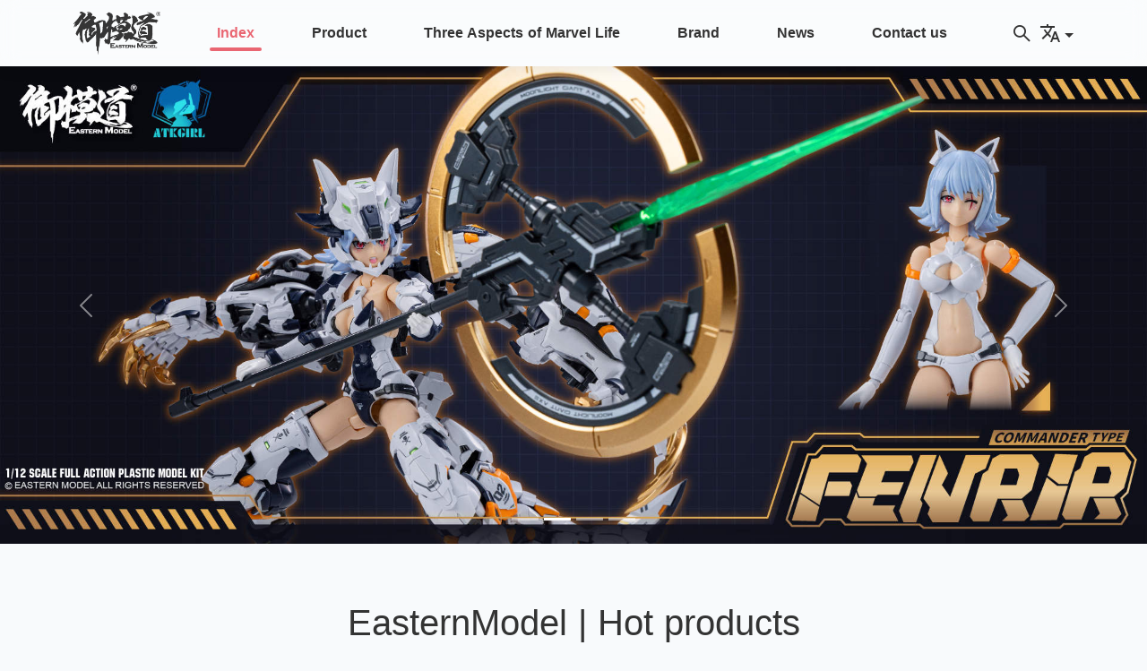

--- FILE ---
content_type: text/css
request_url: https://at.alicdn.com/t/font_2678076_5zq0p64fpt.css
body_size: 386
content:
@font-face {
  font-family: "iconfont"; /* Project id 2678076 */
  src: url('//at.alicdn.com/t/font_2678076_5zq0p64fpt.woff2?t=1626621054109') format('woff2'),
       url('//at.alicdn.com/t/font_2678076_5zq0p64fpt.woff?t=1626621054109') format('woff'),
       url('//at.alicdn.com/t/font_2678076_5zq0p64fpt.ttf?t=1626621054109') format('truetype');
}

.iconfont {
  font-family: "iconfont" !important;
  font-size: 16px;
  font-style: normal;
  -webkit-font-smoothing: antialiased;
  -moz-osx-font-smoothing: grayscale;
}

.icon-phone:before {
  content: "\e620";
}

.icon-weibo:before {
  content: "\e884";
}

.icon-cart-fill:before {
  content: "\e73c";
}

.icon-cart:before {
  content: "\e73d";
}

.icon-close:before {
  content: "\e612";
}

.icon-info-circle:before {
  content: "\e77e";
}

.icon-minus-circle:before {
  content: "\e780";
}

.icon-plus-circle:before {
  content: "\e782";
}

.icon-sync:before {
  content: "\e786";
}

.icon-location:before {
  content: "\e790";
}

.icon-user:before {
  content: "\e7ae";
}

.icon-delete:before {
  content: "\e7c3";
}

.icon-like:before {
  content: "\e7c8";
}

.icon-shop:before {
  content: "\e7ce";
}

.icon-rocket:before {
  content: "\e7cf";
}

.icon-cloud-upload:before {
  content: "\e7d9";
}

.icon-mail:before {
  content: "\e7de";
}

.icon-right:before {
  content: "\e7ec";
}

.icon-left:before {
  content: "\e7eb";
}

.icon-arrowup:before {
  content: "\e7ee";
}

.icon-menu:before {
  content: "\e7f4";
}

.icon-minus-circle-fill:before {
  content: "\e844";
}

.icon-plus-circle-fill:before {
  content: "\e845";
}

.icon-YUAN:before {
  content: "\e848";
}

.icon-heart:before {
  content: "\e849";
}

.icon-article:before {
  content: "\e858";
}

.icon-delete-fill:before {
  content: "\e863";
}

.icon-fire:before {
  content: "\e866";
}

.icon-gift:before {
  content: "\e867";
}

.icon-home:before {
  content: "\e868";
}

.icon-location-fill:before {
  content: "\e869";
}

.icon-like-fill:before {
  content: "\e86a";
}

.icon-star:before {
  content: "\e86b";
}

.icon-phone-fill:before {
  content: "\e86d";
}

.icon-rocket-fill:before {
  content: "\e86e";
}

.icon-shop-fill:before {
  content: "\e871";
}

.icon-taobao:before {
  content: "\e87c";
}

.icon-linkedin:before {
  content: "\e87d";
}

.icon-facebook:before {
  content: "\e87e";
}

.icon-instagram:before {
  content: "\e87f";
}

.icon-twitter:before {
  content: "\e882";
}

.icon-wechat:before {
  content: "\e883";
}

.icon-whatsapp:before {
  content: "\e8ea";
}

.icon-search:before {
  content: "\e8ef";
}

.icon-translate:before {
  content: "\eb9c";
}

.icon-navigation-fill:before {
  content: "\eb2b";
}

.icon-user-fill:before {
  content: "\e60c";
}

.icon-translate2:before {
  content: "\e78e";
}

.icon-language:before {
  content: "\e7a9";
}

.icon-maps:before {
  content: "\e8a3";
}

.icon-loading:before {
  content: "\e601";
}

.icon-zaozao:before {
  content: "\e600";
}



--- FILE ---
content_type: application/javascript; charset=UTF-8
request_url: https://easternmodel.com/_nuxt/2d48027.js
body_size: 1540
content:
(window.webpackJsonp=window.webpackJsonp||[]).push([[16],{266:function(t,e,n){var content=n(290);content.__esModule&&(content=content.default),"string"==typeof content&&(content=[[t.i,content,""]]),content.locals&&(t.exports=content.locals);(0,n(47).default)("dd358684",content,!0,{sourceMap:!1})},289:function(t,e,n){"use strict";n(266)},290:function(t,e,n){var r=n(46)(!1);r.push([t.i,"h1[data-v-3a56ff3c]{text-align:center;margin:4rem 0}.friend_brand img[data-v-3a56ff3c]{width:auto;max-height:3rem}.index_video[data-v-3a56ff3c] iframe{width:100%;height:80vh}@media (max-width:991px){.index_video[data-v-3a56ff3c] iframe{width:100%;height:30vh}}",""]),t.exports=r},323:function(t,e,n){"use strict";n.r(e);var r=n(2),o=(n(23),n(20),{layout:"home",head:function(){return{title:this.$t("sitename")}},data:function(){return{}},asyncData:function(t){return Object(r.a)(regeneratorRuntime.mark((function e(){var n,r,o,c,d,l,v;return regeneratorRuntime.wrap((function(e){for(;;)switch(e.prev=e.next){case 0:return n=t.app,r=t.$api,o=n.i18n.localeProperties.code,e.next=4,r.getBanner({class_id:"CD7746FD-C7AA-8D59-9E78-C26FCC799FE5"});case 4:return c=(c=e.sent).data.slice(0,6),e.next=8,r.getBanner({class_id:"89E81264-3B1D-3256-57F9-41740C4FC903"});case 8:return d=(d=e.sent).data.slice(0,1),e.next=12,r.products({recommend:1});case 12:return l=(l=e.sent).data.list.slice(0,8),e.next=16,r.friendBrand();case 16:return v=(v=e.sent).data,console.log(v),e.abrupt("return",{banners:c,nowlang:o,products:l,friendBrand:v,indexVideo:d});case 20:case"end":return e.stop()}}),e)})))()},mounted:function(){console.log("hi",this.products)},methods:{onSwiper:function(t){console.log(t)},onSlideChange:function(){console.log("slide change")}}}),c=(n(289),n(18)),component=Object(c.a)(o,(function(){var t=this,e=t._self._c;return e("div",[e("div",{staticClass:"carousel slide carousel-fade",attrs:{id:"banner","data-bs-ride":"carousel","data-bs-interval":"3000"}},[e("div",{staticClass:"carousel-indicators"},t._l(t.banners,(function(t,n){return e("button",{key:n,class:{active:0===n},attrs:{type:"button","data-bs-target":"#banner","data-bs-slide-to":n,"aria-label":"Slide"+n,"aria-current":{true:0===n}}})})),0),t._v(" "),e("div",{staticClass:"carousel-inner"},t._l(t.banners,(function(n,r){return e("div",{key:r,staticClass:"carousel-item",class:{active:0===r}},[-1===n.url.indexOf("http")?e("nuxt-link",{attrs:{to:t.localePath(n.url)}},[e("img",{staticClass:"d-block w-100",attrs:{src:n.img+"_pcbanner.jpg"}})]):e("a",{attrs:{href:n.url,target:"_blank"}},[e("img",{staticClass:"d-block w-100",attrs:{src:n.img+"_pcbanner.jpg"}})])],1)})),0),t._v(" "),t._m(0),t._v(" "),t._m(1)]),t._v(" "),e("div",{staticClass:"container mt-md-4"},[e("h1",[t._v("EasternModel | "+t._s(t.$t("home.hot")))]),t._v(" "),e("productList",{attrs:{products:t.products,page:1,per_page:12}})],1),t._v(" "),0!==t.friendBrand.length?e("div",{staticClass:"friend_brand container mt-md-4"},[e("h1",[t._v("EasternModel | "+t._s(t.$t("home.friend")))]),t._v(" "),e("div",{staticClass:"d-flex flex-wrap justify-content-around"},t._l(t.friendBrand,(function(t,n){return e("img",{key:n,staticClass:"my-2 my-lg-0 lazyload",attrs:{"data-src":t.img+"_width320.png"}})})),0)]):t._e(),t._v(" "),e("div",{staticClass:"container mt-md-5"},[e("h1",[t._v("EasternModel | "+t._s(t.$t("home.video")))]),t._v(" "),t._l(t.indexVideo,(function(n,r){return e("div",{key:r,staticClass:"index_video col-12",domProps:{innerHTML:t._s(n.content)}})}))],2)])}),[function(){var t=this,e=t._self._c;return e("button",{staticClass:"carousel-control-prev",attrs:{type:"button","data-bs-target":"#banner","data-bs-slide":"prev"}},[e("span",{staticClass:"carousel-control-prev-icon",attrs:{"aria-hidden":"true"}}),t._v(" "),e("span",{staticClass:"visually-hidden"},[t._v("Previous")])])},function(){var t=this,e=t._self._c;return e("button",{staticClass:"carousel-control-next",attrs:{type:"button","data-bs-target":"#banner","data-bs-slide":"next"}},[e("span",{staticClass:"carousel-control-next-icon",attrs:{"aria-hidden":"true"}}),t._v(" "),e("span",{staticClass:"visually-hidden"},[t._v("Next")])])}],!1,null,"3a56ff3c",null);e.default=component.exports}}]);

--- FILE ---
content_type: application/javascript; charset=UTF-8
request_url: https://easternmodel.com/_nuxt/9956675.js
body_size: 41905
content:
/*! For license information please see LICENSES */
(window.webpackJsonp=window.webpackJsonp||[]).push([[27],{118:function(t,e,n){"use strict";var r={name:"ClientOnly",functional:!0,props:{placeholder:String,placeholderTag:{type:String,default:"div"}},render:function(t,e){var n=e.parent,r=e.slots,o=e.props,c=r(),l=c.default;void 0===l&&(l=[]);var f=c.placeholder;return n._isMounted?l:(n.$once("hook:mounted",(function(){n.$forceUpdate()})),o.placeholderTag&&(o.placeholder||f)?t(o.placeholderTag,{class:["client-only-placeholder"]},o.placeholder||f):l.length>0?l.map((function(){return t(!1)})):t(!1))}};t.exports=r},121:function(t,e,n){"use strict";var r=["compactDisplay","currency","currencyDisplay","currencySign","localeMatcher","notation","numberingSystem","signDisplay","style","unit","unitDisplay","useGrouping","minimumIntegerDigits","minimumFractionDigits","maximumFractionDigits","minimumSignificantDigits","maximumSignificantDigits"];function o(t,e){"undefined"!=typeof console&&(console.warn("[vue-i18n] "+t),e&&console.warn(e.stack))}var c=Array.isArray;function l(t){return null!==t&&"object"==typeof t}function f(t){return"string"==typeof t}var h=Object.prototype.toString;function d(t){return"[object Object]"===h.call(t)}function m(t){return null==t}function _(t){return"function"==typeof t}function v(){for(var t=[],e=arguments.length;e--;)t[e]=arguments[e];var n=null,r=null;return 1===t.length?l(t[0])||c(t[0])?r=t[0]:"string"==typeof t[0]&&(n=t[0]):2===t.length&&("string"==typeof t[0]&&(n=t[0]),(l(t[1])||c(t[1]))&&(r=t[1])),{locale:n,params:r}}function y(t){return JSON.parse(JSON.stringify(t))}function w(t,e){return!!~t.indexOf(e)}var E=Object.prototype.hasOwnProperty;function k(t,e){return E.call(t,e)}function T(t){for(var e=arguments,output=Object(t),i=1;i<arguments.length;i++){var source=e[i];if(null!=source){var n=void 0;for(n in source)k(source,n)&&(l(source[n])?output[n]=T(output[n],source[n]):output[n]=source[n])}}return output}function O(a,b){if(a===b)return!0;var t=l(a),e=l(b);if(!t||!e)return!t&&!e&&String(a)===String(b);try{var n=c(a),r=c(b);if(n&&r)return a.length===b.length&&a.every((function(t,i){return O(t,b[i])}));if(n||r)return!1;var o=Object.keys(a),f=Object.keys(b);return o.length===f.length&&o.every((function(t){return O(a[t],b[t])}))}catch(t){return!1}}function C(t){return null!=t&&Object.keys(t).forEach((function(e){"string"==typeof t[e]&&(t[e]=t[e].replace(/</g,"&lt;").replace(/>/g,"&gt;").replace(/"/g,"&quot;").replace(/'/g,"&apos;"))})),t}var A={name:"i18n",functional:!0,props:{tag:{type:[String,Boolean,Object],default:"span"},path:{type:String,required:!0},locale:{type:String},places:{type:[Array,Object]}},render:function(t,e){var data=e.data,n=e.parent,r=e.props,o=e.slots,c=n.$i18n;if(c){var path=r.path,l=r.locale,f=r.places,h=o(),d=c.i(path,l,function(t){var e;for(e in t)if("default"!==e)return!1;return Boolean(e)}(h)||f?function(t,e){var n=e?function(t){0;return Array.isArray(t)?t.reduce(L,{}):Object.assign({},t)}(e):{};if(!t)return n;var r=(t=t.filter((function(t){return t.tag||""!==t.text.trim()}))).every(D);0;return t.reduce(r?x:L,n)}(h.default,f):h),m=r.tag&&!0!==r.tag||!1===r.tag?r.tag:"span";return m?t(m,data,d):d}}};function x(t,e){return e.data&&e.data.attrs&&e.data.attrs.place&&(t[e.data.attrs.place]=e),t}function L(t,e,n){return t[n]=e,t}function D(t){return Boolean(t.data&&t.data.attrs&&t.data.attrs.place)}var j,S={name:"i18n-n",functional:!0,props:{tag:{type:[String,Boolean,Object],default:"span"},value:{type:Number,required:!0},format:{type:[String,Object]},locale:{type:String}},render:function(t,e){var n=e.props,o=e.parent,data=e.data,c=o.$i18n;if(!c)return null;var h=null,d=null;f(n.format)?h=n.format:l(n.format)&&(n.format.key&&(h=n.format.key),d=Object.keys(n.format).reduce((function(t,e){var o;return w(r,e)?Object.assign({},t,((o={})[e]=n.format[e],o)):t}),null));var m=n.locale||c.locale,_=c._ntp(n.value,m,h,d),v=_.map((function(t,e){var n,slot=data.scopedSlots&&data.scopedSlots[t.type];return slot?slot(((n={})[t.type]=t.value,n.index=e,n.parts=_,n)):t.value})),y=n.tag&&!0!==n.tag||!1===n.tag?n.tag:"span";return y?t(y,{attrs:data.attrs,class:data.class,staticClass:data.staticClass},v):v}};function N(t,e,n){R(t,n)&&$(t,e,n)}function M(t,e,n,r){if(R(t,n)){var o=n.context.$i18n;(function(t,e){var n=e.context;return t._locale===n.$i18n.locale})(t,n)&&O(e.value,e.oldValue)&&O(t._localeMessage,o.getLocaleMessage(o.locale))||$(t,e,n)}}function I(t,e,n,r){if(n.context){var c=n.context.$i18n||{};e.modifiers.preserve||c.preserveDirectiveContent||(t.textContent=""),t._vt=void 0,delete t._vt,t._locale=void 0,delete t._locale,t._localeMessage=void 0,delete t._localeMessage}else o("Vue instance does not exists in VNode context")}function R(t,e){var n=e.context;return n?!!n.$i18n||(o("VueI18n instance does not exists in Vue instance"),!1):(o("Vue instance does not exists in VNode context"),!1)}function $(t,e,n){var r,c,l=function(t){var path,e,n,r;f(t)?path=t:d(t)&&(path=t.path,e=t.locale,n=t.args,r=t.choice);return{path:path,locale:e,args:n,choice:r}}(e.value),path=l.path,h=l.locale,m=l.args,_=l.choice;if(path||h||m)if(path){var v=n.context;t._vt=t.textContent=null!=_?(r=v.$i18n).tc.apply(r,[path,_].concat(F(h,m))):(c=v.$i18n).t.apply(c,[path].concat(F(h,m))),t._locale=v.$i18n.locale,t._localeMessage=v.$i18n.getLocaleMessage(v.$i18n.locale)}else o("`path` is required in v-t directive");else o("value type not supported")}function F(t,e){var n=[];return t&&n.push(t),e&&(Array.isArray(e)||d(e))&&n.push(e),n}function P(t,e){void 0===e&&(e={bridge:!1}),P.installed=!0;(j=t).version&&Number(j.version.split(".")[0]);(function(t){t.prototype.hasOwnProperty("$i18n")||Object.defineProperty(t.prototype,"$i18n",{get:function(){return this._i18n}}),t.prototype.$t=function(t){for(var e=[],n=arguments.length-1;n-- >0;)e[n]=arguments[n+1];var r=this.$i18n;return r._t.apply(r,[t,r.locale,r._getMessages(),this].concat(e))},t.prototype.$tc=function(t,e){for(var n=[],r=arguments.length-2;r-- >0;)n[r]=arguments[r+2];var o=this.$i18n;return o._tc.apply(o,[t,o.locale,o._getMessages(),this,e].concat(n))},t.prototype.$te=function(t,e){var n=this.$i18n;return n._te(t,n.locale,n._getMessages(),e)},t.prototype.$d=function(t){for(var e,n=[],r=arguments.length-1;r-- >0;)n[r]=arguments[r+1];return(e=this.$i18n).d.apply(e,[t].concat(n))},t.prototype.$n=function(t){for(var e,n=[],r=arguments.length-1;r-- >0;)n[r]=arguments[r+1];return(e=this.$i18n).n.apply(e,[t].concat(n))}})(j),j.mixin(function(t){function e(){this!==this.$root&&this.$options.__INTLIFY_META__&&this.$el&&this.$el.setAttribute("data-intlify",this.$options.__INTLIFY_META__)}return void 0===t&&(t=!1),t?{mounted:e}:{beforeCreate:function(){var t=this.$options;if(t.i18n=t.i18n||(t.__i18nBridge||t.__i18n?{}:null),t.i18n){if(t.i18n instanceof nt){if(t.__i18nBridge||t.__i18n)try{var e=t.i18n&&t.i18n.messages?t.i18n.messages:{};(t.__i18nBridge||t.__i18n).forEach((function(t){e=T(e,JSON.parse(t))})),Object.keys(e).forEach((function(n){t.i18n.mergeLocaleMessage(n,e[n])}))}catch(t){}this._i18n=t.i18n,this._i18nWatcher=this._i18n.watchI18nData()}else if(d(t.i18n)){var n=this.$root&&this.$root.$i18n&&this.$root.$i18n instanceof nt?this.$root.$i18n:null;if(n&&(t.i18n.root=this.$root,t.i18n.formatter=n.formatter,t.i18n.fallbackLocale=n.fallbackLocale,t.i18n.formatFallbackMessages=n.formatFallbackMessages,t.i18n.silentTranslationWarn=n.silentTranslationWarn,t.i18n.silentFallbackWarn=n.silentFallbackWarn,t.i18n.pluralizationRules=n.pluralizationRules,t.i18n.preserveDirectiveContent=n.preserveDirectiveContent),t.__i18nBridge||t.__i18n)try{var r=t.i18n&&t.i18n.messages?t.i18n.messages:{};(t.__i18nBridge||t.__i18n).forEach((function(t){r=T(r,JSON.parse(t))})),t.i18n.messages=r}catch(t){}var o=t.i18n.sharedMessages;o&&d(o)&&(t.i18n.messages=T(t.i18n.messages,o)),this._i18n=new nt(t.i18n),this._i18nWatcher=this._i18n.watchI18nData(),(void 0===t.i18n.sync||t.i18n.sync)&&(this._localeWatcher=this.$i18n.watchLocale()),n&&n.onComponentInstanceCreated(this._i18n)}}else this.$root&&this.$root.$i18n&&this.$root.$i18n instanceof nt?this._i18n=this.$root.$i18n:t.parent&&t.parent.$i18n&&t.parent.$i18n instanceof nt&&(this._i18n=t.parent.$i18n)},beforeMount:function(){var t=this.$options;t.i18n=t.i18n||(t.__i18nBridge||t.__i18n?{}:null),t.i18n?(t.i18n instanceof nt||d(t.i18n))&&(this._i18n.subscribeDataChanging(this),this._subscribing=!0):(this.$root&&this.$root.$i18n&&this.$root.$i18n instanceof nt||t.parent&&t.parent.$i18n&&t.parent.$i18n instanceof nt)&&(this._i18n.subscribeDataChanging(this),this._subscribing=!0)},mounted:e,beforeDestroy:function(){if(this._i18n){var t=this;this.$nextTick((function(){t._subscribing&&(t._i18n.unsubscribeDataChanging(t),delete t._subscribing),t._i18nWatcher&&(t._i18nWatcher(),t._i18n.destroyVM(),delete t._i18nWatcher),t._localeWatcher&&(t._localeWatcher(),delete t._localeWatcher)}))}}}}(e.bridge)),j.directive("t",{bind:N,update:M,unbind:I}),j.component(A.name,A),j.component(S.name,S),j.config.optionMergeStrategies.i18n=function(t,e){return void 0===e?t:e}}var H=function(){this._caches=Object.create(null)};H.prototype.interpolate=function(t,e){if(!e)return[t];var n=this._caches[t];return n||(n=function(t){var e=[],n=0,text="";for(;n<t.length;){var r=t[n++];if("{"===r){text&&e.push({type:"text",value:text}),text="";var sub="";for(r=t[n++];void 0!==r&&"}"!==r;)sub+=r,r=t[n++];var o="}"===r,c=z.test(sub)?"list":o&&W.test(sub)?"named":"unknown";e.push({value:sub,type:c})}else"%"===r?"{"!==t[n]&&(text+=r):text+=r}return text&&e.push({type:"text",value:text}),e}(t),this._caches[t]=n),function(t,e){var n=[],r=0,o=Array.isArray(e)?"list":l(e)?"named":"unknown";if("unknown"===o)return n;for(;r<t.length;){var c=t[r];switch(c.type){case"text":n.push(c.value);break;case"list":n.push(e[parseInt(c.value,10)]);break;case"named":"named"===o&&n.push(e[c.value])}r++}return n}(n,e)};var z=/^(?:\d)+/,W=/^(?:\w)+/;var B=[];B[0]={ws:[0],ident:[3,0],"[":[4],eof:[7]},B[1]={ws:[1],".":[2],"[":[4],eof:[7]},B[2]={ws:[2],ident:[3,0],0:[3,0],number:[3,0]},B[3]={ident:[3,0],0:[3,0],number:[3,0],ws:[1,1],".":[2,1],"[":[4,1],eof:[7,1]},B[4]={"'":[5,0],'"':[6,0],"[":[4,2],"]":[1,3],eof:8,else:[4,0]},B[5]={"'":[4,0],eof:8,else:[5,0]},B[6]={'"':[4,0],eof:8,else:[6,0]};var U=/^\s?(?:true|false|-?[\d.]+|'[^']*'|"[^"]*")\s?$/;function V(t){if(null==t)return"eof";switch(t.charCodeAt(0)){case 91:case 93:case 46:case 34:case 39:return t;case 95:case 36:case 45:return"ident";case 9:case 10:case 13:case 160:case 65279:case 8232:case 8233:return"ws"}return"ident"}function X(path){var t,a,e,n=path.trim();return("0"!==path.charAt(0)||!isNaN(path))&&(e=n,U.test(e)?(a=(t=n).charCodeAt(0))!==t.charCodeAt(t.length-1)||34!==a&&39!==a?t:t.slice(1,-1):"*"+n)}var K=function(){this._cache=Object.create(null)};K.prototype.parsePath=function(path){var t=this._cache[path];return t||(t=function(path){var t,e,n,r,o,c,l,f=[],h=-1,d=0,m=0,_=[];function v(){var t=path[h+1];if(5===d&&"'"===t||6===d&&'"'===t)return h++,n="\\"+t,_[0](),!0}for(_[1]=function(){void 0!==e&&(f.push(e),e=void 0)},_[0]=function(){void 0===e?e=n:e+=n},_[2]=function(){_[0](),m++},_[3]=function(){if(m>0)m--,d=4,_[0]();else{if(m=0,void 0===e)return!1;if(!1===(e=X(e)))return!1;_[1]()}};null!==d;)if(h++,"\\"!==(t=path[h])||!v()){if(r=V(t),8===(o=(l=B[d])[r]||l.else||8))return;if(d=o[0],(c=_[o[1]])&&(n=void 0===(n=o[2])?t:n,!1===c()))return;if(7===d)return f}}(path),t&&(this._cache[path]=t)),t||[]},K.prototype.getPathValue=function(t,path){if(!l(t))return null;var e=this.parsePath(path);if(0===e.length)return null;for(var n=e.length,r=t,i=0;i<n;){var o=r[e[i]];if(null==o)return null;r=o,i++}return r};var Y,J=/<\/?[\w\s="/.':;#-\/]+>/,Q=/(?:@(?:\.[a-zA-Z]+)?:(?:[\w\-_|./]+|\([\w\-_:|./]+\)))/g,G=/^@(?:\.([a-zA-Z]+))?:/,Z=/[()]/g,tt={upper:function(t){return t.toLocaleUpperCase()},lower:function(t){return t.toLocaleLowerCase()},capitalize:function(t){return""+t.charAt(0).toLocaleUpperCase()+t.substr(1)}},et=new H,nt=function(t){var e=this;void 0===t&&(t={}),!j&&"undefined"!=typeof window&&window.Vue&&P(window.Vue);var n=t.locale||"en-US",r=!1!==t.fallbackLocale&&(t.fallbackLocale||"en-US"),o=t.messages||{},c=t.dateTimeFormats||t.datetimeFormats||{},l=t.numberFormats||{};this._vm=null,this._formatter=t.formatter||et,this._modifiers=t.modifiers||{},this._missing=t.missing||null,this._root=t.root||null,this._sync=void 0===t.sync||!!t.sync,this._fallbackRoot=void 0===t.fallbackRoot||!!t.fallbackRoot,this._fallbackRootWithEmptyString=void 0===t.fallbackRootWithEmptyString||!!t.fallbackRootWithEmptyString,this._formatFallbackMessages=void 0!==t.formatFallbackMessages&&!!t.formatFallbackMessages,this._silentTranslationWarn=void 0!==t.silentTranslationWarn&&t.silentTranslationWarn,this._silentFallbackWarn=void 0!==t.silentFallbackWarn&&!!t.silentFallbackWarn,this._dateTimeFormatters={},this._numberFormatters={},this._path=new K,this._dataListeners=new Set,this._componentInstanceCreatedListener=t.componentInstanceCreatedListener||null,this._preserveDirectiveContent=void 0!==t.preserveDirectiveContent&&!!t.preserveDirectiveContent,this.pluralizationRules=t.pluralizationRules||{},this._warnHtmlInMessage=t.warnHtmlInMessage||"off",this._postTranslation=t.postTranslation||null,this._escapeParameterHtml=t.escapeParameterHtml||!1,"__VUE_I18N_BRIDGE__"in t&&(this.__VUE_I18N_BRIDGE__=t.__VUE_I18N_BRIDGE__),this.getChoiceIndex=function(t,n){var r=Object.getPrototypeOf(e);if(r&&r.getChoiceIndex)return r.getChoiceIndex.call(e,t,n);var o,c;return e.locale in e.pluralizationRules?e.pluralizationRules[e.locale].apply(e,[t,n]):(o=t,c=n,o=Math.abs(o),2===c?o?o>1?1:0:1:o?Math.min(o,2):0)},this._exist=function(t,n){return!(!t||!n)&&(!m(e._path.getPathValue(t,n))||!!t[n])},"warn"!==this._warnHtmlInMessage&&"error"!==this._warnHtmlInMessage||Object.keys(o).forEach((function(t){e._checkLocaleMessage(t,e._warnHtmlInMessage,o[t])})),this._initVM({locale:n,fallbackLocale:r,messages:o,dateTimeFormats:c,numberFormats:l})},it={vm:{configurable:!0},messages:{configurable:!0},dateTimeFormats:{configurable:!0},numberFormats:{configurable:!0},availableLocales:{configurable:!0},locale:{configurable:!0},fallbackLocale:{configurable:!0},formatFallbackMessages:{configurable:!0},missing:{configurable:!0},formatter:{configurable:!0},silentTranslationWarn:{configurable:!0},silentFallbackWarn:{configurable:!0},preserveDirectiveContent:{configurable:!0},warnHtmlInMessage:{configurable:!0},postTranslation:{configurable:!0},sync:{configurable:!0}};nt.prototype._checkLocaleMessage=function(t,e,n){var r=function(t,e,n,l){if(d(n))Object.keys(n).forEach((function(o){var c=n[o];d(c)?(l.push(o),l.push("."),r(t,e,c,l),l.pop(),l.pop()):(l.push(o),r(t,e,c,l),l.pop())}));else if(c(n))n.forEach((function(n,o){d(n)?(l.push("["+o+"]"),l.push("."),r(t,e,n,l),l.pop(),l.pop()):(l.push("["+o+"]"),r(t,e,n,l),l.pop())}));else if(f(n)){if(J.test(n)){var h="Detected HTML in message '"+n+"' of keypath '"+l.join("")+"' at '"+e+"'. Consider component interpolation with '<i18n>' to avoid XSS. See https://bit.ly/2ZqJzkp";"warn"===t?o(h):"error"===t&&function(t,e){"undefined"!=typeof console&&(console.error("[vue-i18n] "+t),e&&console.error(e.stack))}(h)}}};r(e,t,n,[])},nt.prototype._initVM=function(data){var t=j.config.silent;j.config.silent=!0,this._vm=new j({data:data,__VUE18N__INSTANCE__:!0}),j.config.silent=t},nt.prototype.destroyVM=function(){this._vm.$destroy()},nt.prototype.subscribeDataChanging=function(t){this._dataListeners.add(t)},nt.prototype.unsubscribeDataChanging=function(t){!function(t,e){if(t.delete(e));}(this._dataListeners,t)},nt.prototype.watchI18nData=function(){var t=this;return this._vm.$watch("$data",(function(){for(var e,n,r=(e=t._dataListeners,n=[],e.forEach((function(a){return n.push(a)})),n),i=r.length;i--;)j.nextTick((function(){r[i]&&r[i].$forceUpdate()}))}),{deep:!0})},nt.prototype.watchLocale=function(t){if(t){if(!this.__VUE_I18N_BRIDGE__)return null;var e=this,n=this._vm;return this.vm.$watch("locale",(function(r){n.$set(n,"locale",r),e.__VUE_I18N_BRIDGE__&&t&&(t.locale.value=r),n.$forceUpdate()}),{immediate:!0})}if(!this._sync||!this._root)return null;var r=this._vm;return this._root.$i18n.vm.$watch("locale",(function(t){r.$set(r,"locale",t),r.$forceUpdate()}),{immediate:!0})},nt.prototype.onComponentInstanceCreated=function(t){this._componentInstanceCreatedListener&&this._componentInstanceCreatedListener(t,this)},it.vm.get=function(){return this._vm},it.messages.get=function(){return y(this._getMessages())},it.dateTimeFormats.get=function(){return y(this._getDateTimeFormats())},it.numberFormats.get=function(){return y(this._getNumberFormats())},it.availableLocales.get=function(){return Object.keys(this.messages).sort()},it.locale.get=function(){return this._vm.locale},it.locale.set=function(t){this._vm.$set(this._vm,"locale",t)},it.fallbackLocale.get=function(){return this._vm.fallbackLocale},it.fallbackLocale.set=function(t){this._localeChainCache={},this._vm.$set(this._vm,"fallbackLocale",t)},it.formatFallbackMessages.get=function(){return this._formatFallbackMessages},it.formatFallbackMessages.set=function(t){this._formatFallbackMessages=t},it.missing.get=function(){return this._missing},it.missing.set=function(t){this._missing=t},it.formatter.get=function(){return this._formatter},it.formatter.set=function(t){this._formatter=t},it.silentTranslationWarn.get=function(){return this._silentTranslationWarn},it.silentTranslationWarn.set=function(t){this._silentTranslationWarn=t},it.silentFallbackWarn.get=function(){return this._silentFallbackWarn},it.silentFallbackWarn.set=function(t){this._silentFallbackWarn=t},it.preserveDirectiveContent.get=function(){return this._preserveDirectiveContent},it.preserveDirectiveContent.set=function(t){this._preserveDirectiveContent=t},it.warnHtmlInMessage.get=function(){return this._warnHtmlInMessage},it.warnHtmlInMessage.set=function(t){var e=this,n=this._warnHtmlInMessage;if(this._warnHtmlInMessage=t,n!==t&&("warn"===t||"error"===t)){var r=this._getMessages();Object.keys(r).forEach((function(t){e._checkLocaleMessage(t,e._warnHtmlInMessage,r[t])}))}},it.postTranslation.get=function(){return this._postTranslation},it.postTranslation.set=function(t){this._postTranslation=t},it.sync.get=function(){return this._sync},it.sync.set=function(t){this._sync=t},nt.prototype._getMessages=function(){return this._vm.messages},nt.prototype._getDateTimeFormats=function(){return this._vm.dateTimeFormats},nt.prototype._getNumberFormats=function(){return this._vm.numberFormats},nt.prototype._warnDefault=function(t,e,n,r,o,c){if(!m(n))return n;if(this._missing){var l=this._missing.apply(null,[t,e,r,o]);if(f(l))return l}else 0;if(this._formatFallbackMessages){var h=v.apply(void 0,o);return this._render(e,c,h.params,e)}return e},nt.prototype._isFallbackRoot=function(t){return(this._fallbackRootWithEmptyString?!t:m(t))&&!m(this._root)&&this._fallbackRoot},nt.prototype._isSilentFallbackWarn=function(t){return this._silentFallbackWarn instanceof RegExp?this._silentFallbackWarn.test(t):this._silentFallbackWarn},nt.prototype._isSilentFallback=function(t,e){return this._isSilentFallbackWarn(e)&&(this._isFallbackRoot()||t!==this.fallbackLocale)},nt.prototype._isSilentTranslationWarn=function(t){return this._silentTranslationWarn instanceof RegExp?this._silentTranslationWarn.test(t):this._silentTranslationWarn},nt.prototype._interpolate=function(t,e,n,r,o,l,h){if(!e)return null;var v,y=this._path.getPathValue(e,n);if(c(y)||d(y))return y;if(m(y)){if(!d(e))return null;if(!f(v=e[n])&&!_(v))return null}else{if(!f(y)&&!_(y))return null;v=y}return f(v)&&(v.indexOf("@:")>=0||v.indexOf("@.")>=0)&&(v=this._link(t,e,v,r,"raw",l,h)),this._render(v,o,l,n)},nt.prototype._link=function(t,e,n,r,o,l,f){var h=n,d=h.match(Q);for(var m in d)if(d.hasOwnProperty(m)){var link=d[m],_=link.match(G),v=_[0],y=_[1],E=link.replace(v,"").replace(Z,"");if(w(f,E))return h;f.push(E);var k=this._interpolate(t,e,E,r,"raw"===o?"string":o,"raw"===o?void 0:l,f);if(this._isFallbackRoot(k)){if(!this._root)throw Error("unexpected error");var T=this._root.$i18n;k=T._translate(T._getMessages(),T.locale,T.fallbackLocale,E,r,o,l)}k=this._warnDefault(t,E,k,r,c(l)?l:[l],o),this._modifiers.hasOwnProperty(y)?k=this._modifiers[y](k):tt.hasOwnProperty(y)&&(k=tt[y](k)),f.pop(),h=k?h.replace(link,k):h}return h},nt.prototype._createMessageContext=function(t,e,path,n){var r=this,o=c(t)?t:[],f=l(t)?t:{},h=this._getMessages(),d=this.locale;return{list:function(t){return o[t]},named:function(t){return f[t]},values:t,formatter:e,path:path,messages:h,locale:d,linked:function(t){return r._interpolate(d,h[d]||{},t,null,n,void 0,[t])}}},nt.prototype._render=function(t,e,n,path){if(_(t))return t(this._createMessageContext(n,this._formatter||et,path,e));var r=this._formatter.interpolate(t,n,path);return r||(r=et.interpolate(t,n,path)),"string"!==e||f(r)?r:r.join("")},nt.prototype._appendItemToChain=function(t,e,n){var r=!1;return w(t,e)||(r=!0,e&&(r="!"!==e[e.length-1],e=e.replace(/!/g,""),t.push(e),n&&n[e]&&(r=n[e]))),r},nt.prototype._appendLocaleToChain=function(t,e,n){var r,o=e.split("-");do{var c=o.join("-");r=this._appendItemToChain(t,c,n),o.splice(-1,1)}while(o.length&&!0===r);return r},nt.prototype._appendBlockToChain=function(t,e,n){for(var r=!0,i=0;i<e.length&&"boolean"==typeof r;i++){var o=e[i];f(o)&&(r=this._appendLocaleToChain(t,o,n))}return r},nt.prototype._getLocaleChain=function(t,e){if(""===t)return[];this._localeChainCache||(this._localeChainCache={});var n=this._localeChainCache[t];if(!n){e||(e=this.fallbackLocale),n=[];for(var r,o=[t];c(o);)o=this._appendBlockToChain(n,o,e);(o=f(r=c(e)?e:l(e)?e.default?e.default:null:e)?[r]:r)&&this._appendBlockToChain(n,o,null),this._localeChainCache[t]=n}return n},nt.prototype._translate=function(t,e,n,r,o,c,l){for(var f,h=this._getLocaleChain(e,n),i=0;i<h.length;i++){var d=h[i];if(!m(f=this._interpolate(d,t[d],r,o,c,l,[r])))return f}return null},nt.prototype._t=function(t,e,n,r){for(var o,c=[],l=arguments.length-4;l-- >0;)c[l]=arguments[l+4];if(!t)return"";var f=v.apply(void 0,c);this._escapeParameterHtml&&(f.params=C(f.params));var h=f.locale||e,d=this._translate(n,h,this.fallbackLocale,t,r,"string",f.params);if(this._isFallbackRoot(d)){if(!this._root)throw Error("unexpected error");return(o=this._root).$t.apply(o,[t].concat(c))}return d=this._warnDefault(h,t,d,r,c,"string"),this._postTranslation&&null!=d&&(d=this._postTranslation(d,t)),d},nt.prototype.t=function(t){for(var e,n=[],r=arguments.length-1;r-- >0;)n[r]=arguments[r+1];return(e=this)._t.apply(e,[t,this.locale,this._getMessages(),null].concat(n))},nt.prototype._i=function(t,e,n,r,o){var c=this._translate(n,e,this.fallbackLocale,t,r,"raw",o);if(this._isFallbackRoot(c)){if(!this._root)throw Error("unexpected error");return this._root.$i18n.i(t,e,o)}return this._warnDefault(e,t,c,r,[o],"raw")},nt.prototype.i=function(t,e,n){return t?(f(e)||(e=this.locale),this._i(t,e,this._getMessages(),null,n)):""},nt.prototype._tc=function(t,e,n,r,o){for(var c,l=[],f=arguments.length-5;f-- >0;)l[f]=arguments[f+5];if(!t)return"";void 0===o&&(o=1);var h={count:o,n:o},d=v.apply(void 0,l);return d.params=Object.assign(h,d.params),l=null===d.locale?[d.params]:[d.locale,d.params],this.fetchChoice((c=this)._t.apply(c,[t,e,n,r].concat(l)),o)},nt.prototype.fetchChoice=function(t,e){if(!t||!f(t))return null;var n=t.split("|");return n[e=this.getChoiceIndex(e,n.length)]?n[e].trim():t},nt.prototype.tc=function(t,e){for(var n,r=[],o=arguments.length-2;o-- >0;)r[o]=arguments[o+2];return(n=this)._tc.apply(n,[t,this.locale,this._getMessages(),null,e].concat(r))},nt.prototype._te=function(t,e,n){for(var r=[],o=arguments.length-3;o-- >0;)r[o]=arguments[o+3];var c=v.apply(void 0,r).locale||e;return this._exist(n[c],t)},nt.prototype.te=function(t,e){return this._te(t,this.locale,this._getMessages(),e)},nt.prototype.getLocaleMessage=function(t){return y(this._vm.messages[t]||{})},nt.prototype.setLocaleMessage=function(t,e){"warn"!==this._warnHtmlInMessage&&"error"!==this._warnHtmlInMessage||this._checkLocaleMessage(t,this._warnHtmlInMessage,e),this._vm.$set(this._vm.messages,t,e)},nt.prototype.mergeLocaleMessage=function(t,e){"warn"!==this._warnHtmlInMessage&&"error"!==this._warnHtmlInMessage||this._checkLocaleMessage(t,this._warnHtmlInMessage,e),this._vm.$set(this._vm.messages,t,T(void 0!==this._vm.messages[t]&&Object.keys(this._vm.messages[t]).length?Object.assign({},this._vm.messages[t]):{},e))},nt.prototype.getDateTimeFormat=function(t){return y(this._vm.dateTimeFormats[t]||{})},nt.prototype.setDateTimeFormat=function(t,e){this._vm.$set(this._vm.dateTimeFormats,t,e),this._clearDateTimeFormat(t,e)},nt.prototype.mergeDateTimeFormat=function(t,e){this._vm.$set(this._vm.dateTimeFormats,t,T(this._vm.dateTimeFormats[t]||{},e)),this._clearDateTimeFormat(t,e)},nt.prototype._clearDateTimeFormat=function(t,e){for(var n in e){var r=t+"__"+n;this._dateTimeFormatters.hasOwnProperty(r)&&delete this._dateTimeFormatters[r]}},nt.prototype._localizeDateTime=function(t,e,n,r,o){for(var c=e,l=r[c],f=this._getLocaleChain(e,n),i=0;i<f.length;i++){var h=f[i];if(c=h,!m(l=r[h])&&!m(l[o]))break}if(m(l)||m(l[o]))return null;var d=l[o],_=c+"__"+o,v=this._dateTimeFormatters[_];return v||(v=this._dateTimeFormatters[_]=new Intl.DateTimeFormat(c,d)),v.format(t)},nt.prototype._d=function(t,e,n){if(!n)return new Intl.DateTimeFormat(e).format(t);var r=this._localizeDateTime(t,e,this.fallbackLocale,this._getDateTimeFormats(),n);if(this._isFallbackRoot(r)){if(!this._root)throw Error("unexpected error");return this._root.$i18n.d(t,n,e)}return r||""},nt.prototype.d=function(t){for(var e=[],n=arguments.length-1;n-- >0;)e[n]=arguments[n+1];var r=this.locale,o=null;return 1===e.length?f(e[0])?o=e[0]:l(e[0])&&(e[0].locale&&(r=e[0].locale),e[0].key&&(o=e[0].key)):2===e.length&&(f(e[0])&&(o=e[0]),f(e[1])&&(r=e[1])),this._d(t,r,o)},nt.prototype.getNumberFormat=function(t){return y(this._vm.numberFormats[t]||{})},nt.prototype.setNumberFormat=function(t,e){this._vm.$set(this._vm.numberFormats,t,e),this._clearNumberFormat(t,e)},nt.prototype.mergeNumberFormat=function(t,e){this._vm.$set(this._vm.numberFormats,t,T(this._vm.numberFormats[t]||{},e)),this._clearNumberFormat(t,e)},nt.prototype._clearNumberFormat=function(t,e){for(var n in e){var r=t+"__"+n;this._numberFormatters.hasOwnProperty(r)&&delete this._numberFormatters[r]}},nt.prototype._getNumberFormatter=function(t,e,n,r,o,c){for(var l=e,f=r[l],h=this._getLocaleChain(e,n),i=0;i<h.length;i++){var d=h[i];if(l=d,!m(f=r[d])&&!m(f[o]))break}if(m(f)||m(f[o]))return null;var _,v=f[o];if(c)_=new Intl.NumberFormat(l,Object.assign({},v,c));else{var y=l+"__"+o;(_=this._numberFormatters[y])||(_=this._numberFormatters[y]=new Intl.NumberFormat(l,v))}return _},nt.prototype._n=function(t,e,n,r){if(!nt.availabilities.numberFormat)return"";if(!n)return(r?new Intl.NumberFormat(e,r):new Intl.NumberFormat(e)).format(t);var o=this._getNumberFormatter(t,e,this.fallbackLocale,this._getNumberFormats(),n,r),c=o&&o.format(t);if(this._isFallbackRoot(c)){if(!this._root)throw Error("unexpected error");return this._root.$i18n.n(t,Object.assign({},{key:n,locale:e},r))}return c||""},nt.prototype.n=function(t){for(var e=[],n=arguments.length-1;n-- >0;)e[n]=arguments[n+1];var o=this.locale,c=null,h=null;return 1===e.length?f(e[0])?c=e[0]:l(e[0])&&(e[0].locale&&(o=e[0].locale),e[0].key&&(c=e[0].key),h=Object.keys(e[0]).reduce((function(t,n){var o;return w(r,n)?Object.assign({},t,((o={})[n]=e[0][n],o)):t}),null)):2===e.length&&(f(e[0])&&(c=e[0]),f(e[1])&&(o=e[1])),this._n(t,o,c,h)},nt.prototype._ntp=function(t,e,n,r){if(!nt.availabilities.numberFormat)return[];if(!n)return(r?new Intl.NumberFormat(e,r):new Intl.NumberFormat(e)).formatToParts(t);var o=this._getNumberFormatter(t,e,this.fallbackLocale,this._getNumberFormats(),n,r),c=o&&o.formatToParts(t);if(this._isFallbackRoot(c)){if(!this._root)throw Error("unexpected error");return this._root.$i18n._ntp(t,e,n,r)}return c||[]},Object.defineProperties(nt.prototype,it),Object.defineProperty(nt,"availabilities",{get:function(){if(!Y){var t="undefined"!=typeof Intl;Y={dateTimeFormat:t&&void 0!==Intl.DateTimeFormat,numberFormat:t&&void 0!==Intl.NumberFormat}}return Y}}),nt.install=P,nt.version="8.27.2",e.a=nt},122:function(t,e,n){"use strict";n.d(e,"a",(function(){return f}));const r=/"(?:_|\\u005[Ff])(?:_|\\u005[Ff])(?:p|\\u0070)(?:r|\\u0072)(?:o|\\u006[Ff])(?:t|\\u0074)(?:o|\\u006[Ff])(?:_|\\u005[Ff])(?:_|\\u005[Ff])"\s*:/,o=/"(?:c|\\u0063)(?:o|\\u006[Ff])(?:n|\\u006[Ee])(?:s|\\u0073)(?:t|\\u0074)(?:r|\\u0072)(?:u|\\u0075)(?:c|\\u0063)(?:t|\\u0074)(?:o|\\u006[Ff])(?:r|\\u0072)"\s*:/,c=/^["{[]|^-?[0-9][0-9.]{0,14}$/;function l(t,e){if("__proto__"!==t&&"constructor"!==t)return e}function f(t){if("string"!=typeof t)return t;const e=t.toLowerCase();if("true"===e)return!0;if("false"===e)return!1;if("null"===e)return null;if("nan"===e)return NaN;if("infinity"===e)return 1/0;if("undefined"!==e){if(!c.test(t))return t;try{return r.test(t)||o.test(t)?JSON.parse(t,l):JSON.parse(t)}catch(e){return t}}}},166:function(t,e,n){"use strict";e.a=function(t,e){return e=e||{},new Promise((function(n,r){var s=new XMLHttpRequest,o=[],u=[],i={},a=function(){return{ok:2==(s.status/100|0),statusText:s.statusText,status:s.status,url:s.responseURL,text:function(){return Promise.resolve(s.responseText)},json:function(){return Promise.resolve(s.responseText).then(JSON.parse)},blob:function(){return Promise.resolve(new Blob([s.response]))},clone:a,headers:{keys:function(){return o},entries:function(){return u},get:function(t){return i[t.toLowerCase()]},has:function(t){return t.toLowerCase()in i}}}};for(var c in s.open(e.method||"get",t,!0),s.onload=function(){s.getAllResponseHeaders().replace(/^(.*?):[^\S\n]*([\s\S]*?)$/gm,(function(t,e,n){o.push(e=e.toLowerCase()),u.push([e,n]),i[e]=i[e]?i[e]+","+n:n})),n(a())},s.onerror=r,s.withCredentials="include"==e.credentials,e.headers)s.setRequestHeader(c,e.headers[c]);s.send(e.body||null)}))}},167:function(t,e,n){"use strict";var r=function(t){return function(t){return!!t&&"object"==typeof t}(t)&&!function(t){var e=Object.prototype.toString.call(t);return"[object RegExp]"===e||"[object Date]"===e||function(t){return t.$$typeof===o}(t)}(t)};var o="function"==typeof Symbol&&Symbol.for?Symbol.for("react.element"):60103;function c(t,e){return!1!==e.clone&&e.isMergeableObject(t)?m((n=t,Array.isArray(n)?[]:{}),t,e):t;var n}function l(t,source,e){return t.concat(source).map((function(element){return c(element,e)}))}function f(t){return Object.keys(t).concat(function(t){return Object.getOwnPropertySymbols?Object.getOwnPropertySymbols(t).filter((function(symbol){return t.propertyIsEnumerable(symbol)})):[]}(t))}function h(object,t){try{return t in object}catch(t){return!1}}function d(t,source,e){var n={};return e.isMergeableObject(t)&&f(t).forEach((function(r){n[r]=c(t[r],e)})),f(source).forEach((function(r){(function(t,e){return h(t,e)&&!(Object.hasOwnProperty.call(t,e)&&Object.propertyIsEnumerable.call(t,e))})(t,r)||(h(t,r)&&e.isMergeableObject(source[r])?n[r]=function(t,e){if(!e.customMerge)return m;var n=e.customMerge(t);return"function"==typeof n?n:m}(r,e)(t[r],source[r],e):n[r]=c(source[r],e))})),n}function m(t,source,e){(e=e||{}).arrayMerge=e.arrayMerge||l,e.isMergeableObject=e.isMergeableObject||r,e.cloneUnlessOtherwiseSpecified=c;var n=Array.isArray(source);return n===Array.isArray(t)?n?e.arrayMerge(t,source,e):d(t,source,e):c(source,e)}m.all=function(t,e){if(!Array.isArray(t))throw new Error("first argument should be an array");return t.reduce((function(t,n){return m(t,n,e)}),{})};var _=m;t.exports=_},168:function(t,e,n){!function(e,n){var r=function(t,e,n){"use strict";var r,o;if(function(){var e,n={lazyClass:"lazyload",loadedClass:"lazyloaded",loadingClass:"lazyloading",preloadClass:"lazypreload",errorClass:"lazyerror",autosizesClass:"lazyautosizes",fastLoadedClass:"ls-is-cached",iframeLoadMode:0,srcAttr:"data-src",srcsetAttr:"data-srcset",sizesAttr:"data-sizes",minSize:40,customMedia:{},init:!0,expFactor:1.5,hFac:.8,loadMode:2,loadHidden:!0,ricTimeout:0,throttleDelay:125};for(e in o=t.lazySizesConfig||t.lazysizesConfig||{},n)e in o||(o[e]=n[e])}(),!e||!e.getElementsByClassName)return{init:function(){},cfg:o,noSupport:!0};var c=e.documentElement,l=t.HTMLPictureElement,f="addEventListener",h="getAttribute",d=t[f].bind(t),m=t.setTimeout,_=t.requestAnimationFrame||m,v=t.requestIdleCallback,y=/^picture$/i,w=["load","error","lazyincluded","_lazyloaded"],E={},k=Array.prototype.forEach,T=function(t,e){return E[e]||(E[e]=new RegExp("(\\s|^)"+e+"(\\s|$)")),E[e].test(t[h]("class")||"")&&E[e]},O=function(t,e){T(t,e)||t.setAttribute("class",(t[h]("class")||"").trim()+" "+e)},C=function(t,e){var n;(n=T(t,e))&&t.setAttribute("class",(t[h]("class")||"").replace(n," "))},A=function(t,e,n){var r=n?f:"removeEventListener";n&&A(t,e),w.forEach((function(n){t[r](n,e)}))},x=function(t,n,o,c,l){var f=e.createEvent("Event");return o||(o={}),o.instance=r,f.initEvent(n,!c,!l),f.detail=o,t.dispatchEvent(f),f},L=function(e,n){var r;!l&&(r=t.picturefill||o.pf)?(n&&n.src&&!e[h]("srcset")&&e.setAttribute("srcset",n.src),r({reevaluate:!0,elements:[e]})):n&&n.src&&(e.src=n.src)},D=function(t,style){return(getComputedStyle(t,null)||{})[style]},j=function(t,e,n){for(n=n||t.offsetWidth;n<o.minSize&&e&&!t._lazysizesWidth;)n=e.offsetWidth,e=e.parentNode;return n},S=(xt=[],Lt=[],Dt=xt,jt=function(){var t=Dt;for(Dt=xt.length?Lt:xt,Ct=!0,At=!1;t.length;)t.shift()();Ct=!1},St=function(t,n){Ct&&!n?t.apply(this,arguments):(Dt.push(t),At||(At=!0,(e.hidden?m:_)(jt)))},St._lsFlush=jt,St),N=function(t,e){return e?function(){S(t)}:function(){var e=this,n=arguments;S((function(){t.apply(e,n)}))}},M=function(t){var e,r=0,c=o.throttleDelay,l=o.ricTimeout,f=function(){e=!1,r=n.now(),t()},h=v&&l>49?function(){v(f,{timeout:l}),l!==o.ricTimeout&&(l=o.ricTimeout)}:N((function(){m(f)}),!0);return function(t){var o;(t=!0===t)&&(l=33),e||(e=!0,(o=c-(n.now()-r))<0&&(o=0),t||o<9?h():m(h,o))}},I=function(t){var e,r,o=99,c=function(){e=null,t()},l=function(){var t=n.now()-r;t<o?m(l,o-t):(v||c)(c)};return function(){r=n.now(),e||(e=m(l,o))}},R=(nt=/^img$/i,it=/^iframe$/i,ot="onscroll"in t&&!/(gle|ing)bot/.test(navigator.userAgent),st=0,at=0,ct=0,lt=-1,ut=function(t){ct--,(!t||ct<0||!t.target)&&(ct=0)},ft=function(t){return null==et&&(et="hidden"==D(e.body,"visibility")),et||!("hidden"==D(t.parentNode,"visibility")&&"hidden"==D(t,"visibility"))},ht=function(t,n){var r,o=t,l=ft(t);for(Q-=n,tt+=n,G-=n,Z+=n;l&&(o=o.offsetParent)&&o!=e.body&&o!=c;)(l=(D(o,"opacity")||1)>0)&&"visible"!=D(o,"overflow")&&(r=o.getBoundingClientRect(),l=Z>r.left&&G<r.right&&tt>r.top-1&&Q<r.bottom+1);return l},pt=function(){var t,i,rect,n,l,f,d,m,_,v,y,w,E=r.elements;if((X=o.loadMode)&&ct<8&&(t=E.length)){for(i=0,lt++;i<t;i++)if(E[i]&&!E[i]._lazyRace)if(!ot||r.prematureUnveil&&r.prematureUnveil(E[i]))Et(E[i]);else if((m=E[i][h]("data-expand"))&&(f=1*m)||(f=at),v||(v=!o.expand||o.expand<1?c.clientHeight>500&&c.clientWidth>500?500:370:o.expand,r._defEx=v,y=v*o.expFactor,w=o.hFac,et=null,at<y&&ct<1&&lt>2&&X>2&&!e.hidden?(at=y,lt=0):at=X>1&&lt>1&&ct<6?v:st),_!==f&&(Y=innerWidth+f*w,J=innerHeight+f,d=-1*f,_=f),rect=E[i].getBoundingClientRect(),(tt=rect.bottom)>=d&&(Q=rect.top)<=J&&(Z=rect.right)>=d*w&&(G=rect.left)<=Y&&(tt||Z||G||Q)&&(o.loadHidden||ft(E[i]))&&(U&&ct<3&&!m&&(X<3||lt<4)||ht(E[i],f))){if(Et(E[i]),l=!0,ct>9)break}else!l&&U&&!n&&ct<4&&lt<4&&X>2&&(B[0]||o.preloadAfterLoad)&&(B[0]||!m&&(tt||Z||G||Q||"auto"!=E[i][h](o.sizesAttr)))&&(n=B[0]||E[i]);n&&!l&&Et(n)}},mt=M(pt),gt=function(t){var e=t.target;e._lazyCache?delete e._lazyCache:(ut(t),O(e,o.loadedClass),C(e,o.loadingClass),A(e,vt),x(e,"lazyloaded"))},_t=N(gt),vt=function(t){_t({target:t.target})},bt=function(t,e){var n=t.getAttribute("data-load-mode")||o.iframeLoadMode;0==n?t.contentWindow.location.replace(e):1==n&&(t.src=e)},yt=function(source){var t,e=source[h](o.srcsetAttr);(t=o.customMedia[source[h]("data-media")||source[h]("media")])&&source.setAttribute("media",t),e&&source.setAttribute("srcset",e)},wt=N((function(t,e,n,r,c){var l,f,d,_,v,w;(v=x(t,"lazybeforeunveil",e)).defaultPrevented||(r&&(n?O(t,o.autosizesClass):t.setAttribute("sizes",r)),f=t[h](o.srcsetAttr),l=t[h](o.srcAttr),c&&(_=(d=t.parentNode)&&y.test(d.nodeName||"")),w=e.firesLoad||"src"in t&&(f||l||_),v={target:t},O(t,o.loadingClass),w&&(clearTimeout(V),V=m(ut,2500),A(t,vt,!0)),_&&k.call(d.getElementsByTagName("source"),yt),f?t.setAttribute("srcset",f):l&&!_&&(it.test(t.nodeName)?bt(t,l):t.src=l),c&&(f||_)&&L(t,{src:l})),t._lazyRace&&delete t._lazyRace,C(t,o.lazyClass),S((function(){var e=t.complete&&t.naturalWidth>1;w&&!e||(e&&O(t,o.fastLoadedClass),gt(v),t._lazyCache=!0,m((function(){"_lazyCache"in t&&delete t._lazyCache}),9)),"lazy"==t.loading&&ct--}),!0)})),Et=function(t){if(!t._lazyRace){var e,n=nt.test(t.nodeName),r=n&&(t[h](o.sizesAttr)||t[h]("sizes")),c="auto"==r;(!c&&U||!n||!t[h]("src")&&!t.srcset||t.complete||T(t,o.errorClass)||!T(t,o.lazyClass))&&(e=x(t,"lazyunveilread").detail,c&&$.updateElem(t,!0,t.offsetWidth),t._lazyRace=!0,ct++,wt(t,e,c,r,n))}},kt=I((function(){o.loadMode=3,mt()})),Tt=function(){3==o.loadMode&&(o.loadMode=2),kt()},Ot=function(){U||(n.now()-K<999?m(Ot,999):(U=!0,o.loadMode=3,mt(),d("scroll",Tt,!0)))},{_:function(){K=n.now(),r.elements=e.getElementsByClassName(o.lazyClass),B=e.getElementsByClassName(o.lazyClass+" "+o.preloadClass),d("scroll",mt,!0),d("resize",mt,!0),d("pageshow",(function(t){if(t.persisted){var n=e.querySelectorAll("."+o.loadingClass);n.length&&n.forEach&&_((function(){n.forEach((function(img){img.complete&&Et(img)}))}))}})),t.MutationObserver?new MutationObserver(mt).observe(c,{childList:!0,subtree:!0,attributes:!0}):(c[f]("DOMNodeInserted",mt,!0),c[f]("DOMAttrModified",mt,!0),setInterval(mt,999)),d("hashchange",mt,!0),["focus","mouseover","click","load","transitionend","animationend"].forEach((function(t){e[f](t,mt,!0)})),/d$|^c/.test(e.readyState)?Ot():(d("load",Ot),e[f]("DOMContentLoaded",mt),m(Ot,2e4)),r.elements.length?(pt(),S._lsFlush()):mt()},checkElems:mt,unveil:Et,_aLSL:Tt}),$=(H=N((function(t,e,n,r){var o,i,c;if(t._lazysizesWidth=r,r+="px",t.setAttribute("sizes",r),y.test(e.nodeName||""))for(i=0,c=(o=e.getElementsByTagName("source")).length;i<c;i++)o[i].setAttribute("sizes",r);n.detail.dataAttr||L(t,n.detail)})),z=function(t,e,n){var r,o=t.parentNode;o&&(n=j(t,o,n),(r=x(t,"lazybeforesizes",{width:n,dataAttr:!!e})).defaultPrevented||(n=r.detail.width)&&n!==t._lazysizesWidth&&H(t,o,r,n))},W=I((function(){var i,t=P.length;if(t)for(i=0;i<t;i++)z(P[i])})),{_:function(){P=e.getElementsByClassName(o.autosizesClass),d("resize",W)},checkElems:W,updateElem:z}),F=function(){!F.i&&e.getElementsByClassName&&(F.i=!0,$._(),R._())};var P,H,z,W;var B,U,V,X,K,Y,J,Q,G,Z,tt,et,nt,it,ot,st,at,ct,lt,ut,ft,ht,pt,mt,gt,_t,vt,bt,yt,wt,Et,kt,Tt,Ot;var Ct,At,xt,Lt,Dt,jt,St;return m((function(){o.init&&F()})),r={cfg:o,autoSizer:$,loader:R,init:F,uP:L,aC:O,rC:C,hC:T,fire:x,gW:j,rAF:S}}(e,e.document,Date);e.lazySizes=r,t.exports&&(t.exports=r)}("undefined"!=typeof window?window:{})},170:function(t,e,n){"use strict";(function(t){n(20),n(25),n(26),n(27),n(21),n(19),n(31),n(32),n(240);var r=n(2),o=n(45),c=n(44),l=n(123),f=n(173),h=n(80),d=n(125),m=n(6),_=n(67),v=n(3),y=n(14);n(23),n(88),n(17),n(12),n(8),n(30),n(74),n(144),n(65),n(66),n(60),n(37),n(174),n(244),n(245);function w(t){var e=function(){if("undefined"==typeof Reflect||!Reflect.construct)return!1;if(Reflect.construct.sham)return!1;if("function"==typeof Proxy)return!0;try{return Boolean.prototype.valueOf.call(Reflect.construct(Boolean,[],(function(){}))),!0}catch(t){return!1}}();return function(){var n,r=Object(h.a)(t);if(e){var o=Object(h.a)(this).constructor;n=Reflect.construct(r,arguments,o)}else n=r.apply(this,arguments);return Object(f.a)(this,n)}}function E(object,t){var e=Object.keys(object);if(Object.getOwnPropertySymbols){var n=Object.getOwnPropertySymbols(object);t&&(n=n.filter((function(t){return Object.getOwnPropertyDescriptor(object,t).enumerable}))),e.push.apply(e,n)}return e}function k(t){for(var i=1;i<arguments.length;i++){var source=null!=arguments[i]?arguments[i]:{};i%2?E(Object(source),!0).forEach((function(e){Object(m.a)(t,e,source[e])})):Object.getOwnPropertyDescriptors?Object.defineProperties(t,Object.getOwnPropertyDescriptors(source)):E(Object(source)).forEach((function(e){Object.defineProperty(t,e,Object.getOwnPropertyDescriptor(source,e))}))}return t}function T(t,e){var n="undefined"!=typeof Symbol&&t[Symbol.iterator]||t["@@iterator"];if(!n){if(Array.isArray(t)||(n=function(t,e){if(!t)return;if("string"==typeof t)return O(t,e);var n=Object.prototype.toString.call(t).slice(8,-1);"Object"===n&&t.constructor&&(n=t.constructor.name);if("Map"===n||"Set"===n)return Array.from(t);if("Arguments"===n||/^(?:Ui|I)nt(?:8|16|32)(?:Clamped)?Array$/.test(n))return O(t,e)}(t))||e&&t&&"number"==typeof t.length){n&&(t=n);var i=0,r=function(){};return{s:r,n:function(){return i>=t.length?{done:!0}:{done:!1,value:t[i++]}},e:function(t){throw t},f:r}}throw new TypeError("Invalid attempt to iterate non-iterable instance.\nIn order to be iterable, non-array objects must have a [Symbol.iterator]() method.")}var o,c=!0,l=!1;return{s:function(){n=n.call(t)},n:function(){var t=n.next();return c=t.done,t},e:function(t){l=!0,o=t},f:function(){try{c||null==n.return||n.return()}finally{if(l)throw o}}}}function O(t,e){(null==e||e>t.length)&&(e=t.length);for(var i=0,n=new Array(e);i<e;i++)n[i]=t[i];return n}for(var C={},A=function(){var e=L[x];Object.defineProperty(C,e,{get:function(){var n=function(e){return"undefined"!=typeof self&&self&&e in self?self:"undefined"!=typeof window&&window&&e in window?window:void 0!==t&&t&&e in t?t:"undefined"!=typeof globalThis&&globalThis?globalThis:void 0}(e),r=n&&n[e];return"function"==typeof r?r.bind(n):r}})},x=0,L=["Headers","Request","Response","ReadableStream","fetch","AbortController","FormData"];x<L.length;x++)A();var D=function(t){return null!==t&&"object"===Object(y.a)(t)},j="function"==typeof C.AbortController,S="function"==typeof C.ReadableStream,N="function"==typeof C.FormData,M=function(t,e){var n,r=new C.Headers(t||{}),o=e instanceof C.Headers,c=T(new C.Headers(e||{}));try{for(c.s();!(n=c.n()).done;){var l=Object(v.a)(n.value,2),f=l[0],h=l[1];o&&"undefined"===h||void 0===h?r.delete(f):r.set(f,h)}}catch(t){c.e(t)}finally{c.f()}return r},I=function t(){for(var e={},n={},r=arguments.length,o=new Array(r),c=0;c<r;c++)o[c]=arguments[c];for(var l=0,f=o;l<f.length;l++){var source=f[l];if(Array.isArray(source))Array.isArray(e)||(e=[]),e=[].concat(Object(_.a)(e),Object(_.a)(source));else if(D(source)){for(var h=0,d=Object.entries(source);h<d.length;h++){var y=Object(v.a)(d[h],2),w=y[0],E=y[1];D(E)&&w in e&&(E=t(e[w],E)),e=k(k({},e),{},Object(m.a)({},w,E))}D(source.headers)&&(n=M(n,source.headers))}e.headers=n}return e},R=["get","post","put","patch","head","delete"],$={json:"application/json",text:"text/*",formData:"multipart/form-data",arrayBuffer:"*/*",blob:"*/*"},F=[413,429,503],P=Symbol("stop"),H=function(t){Object(l.a)(n,t);var e=w(n);function n(t){var r;return Object(c.a)(this,n),(r=e.call(this,t.statusText||String(0===t.status||t.status?t.status:"Unknown response error"))).name="HTTPError",r.response=t,r}return Object(o.a)(n)}(Object(d.a)(Error)),z=function(t){Object(l.a)(n,t);var e=w(n);function n(t){var r;return Object(c.a)(this,n),(r=e.call(this,"Request timed out")).name="TimeoutError",r.request=t,r}return Object(o.a)(n)}(Object(d.a)(Error)),W=function(t){return new Promise((function(e){return setTimeout(e,t)}))},B=function(t,e,n){return new Promise((function(r,o){var c=setTimeout((function(){e&&e.abort(),o(new z(t))}),n.timeout);n.fetch(t).then(r).catch(o).then((function(){clearTimeout(c)}))}))},U=function(input){return R.includes(input)?input.toUpperCase():input},V={limit:2,methods:["get","put","head","delete","options","trace"],statusCodes:[408,413,429,500,502,503,504],afterStatusCodes:F},X=function(){var t=arguments.length>0&&void 0!==arguments[0]?arguments[0]:{};if("number"==typeof t)return k(k({},V),{},{limit:t});if(t.methods&&!Array.isArray(t.methods))throw new Error("retry.methods must be an array");if(t.statusCodes&&!Array.isArray(t.statusCodes))throw new Error("retry.statusCodes must be an array");return k(k(k({},V),t),{},{afterStatusCodes:F})},K=2147483647,Y=function(){function t(input){var e=this,n=arguments.length>1&&void 0!==arguments[1]?arguments[1]:{};if(Object(c.a)(this,t),this._retryCount=0,this._input=input,this._options=k(k({credentials:this._input.credentials||"same-origin"},n),{},{headers:M(this._input.headers,n.headers),hooks:I({beforeRequest:[],beforeRetry:[],afterResponse:[]},n.hooks),method:U(n.method||this._input.method),prefixUrl:String(n.prefixUrl||""),retry:X(n.retry),throwHttpErrors:!1!==n.throwHttpErrors,timeout:void 0===n.timeout?1e4:n.timeout,fetch:n.fetch||C.fetch}),"string"!=typeof this._input&&!(this._input instanceof URL||this._input instanceof C.Request))throw new TypeError("`input` must be a string, URL, or Request");if(this._options.prefixUrl&&"string"==typeof this._input){if(this._input.startsWith("/"))throw new Error("`input` must not begin with a slash when using `prefixUrl`");this._options.prefixUrl.endsWith("/")||(this._options.prefixUrl+="/"),this._input=this._options.prefixUrl+this._input}if(j&&(this.abortController=new C.AbortController,this._options.signal&&this._options.signal.addEventListener("abort",(function(){e.abortController.abort()})),this._options.signal=this.abortController.signal),this.request=new C.Request(this._input,this._options),this._options.searchParams){var o="?"+new URLSearchParams(this._options.searchParams).toString(),l=this.request.url.replace(/(?:\?.*?)?(?=#|$)/,o);!(N&&this._options.body instanceof C.FormData||this._options.body instanceof URLSearchParams)||this._options.headers&&this._options.headers["content-type"]||this.request.headers.delete("content-type"),this.request=new C.Request(new C.Request(l,this.request),this._options)}void 0!==this._options.json&&(this._options.body=JSON.stringify(this._options.json),this.request.headers.set("content-type","application/json"),this.request=new C.Request(this.request,{body:this._options.body}));for(var f=function(){var t=Object(r.a)(regeneratorRuntime.mark((function t(){var n,r,o,c,l;return regeneratorRuntime.wrap((function(t){for(;;)switch(t.prev=t.next){case 0:if(!(e._options.timeout>K)){t.next=2;break}throw new RangeError("The `timeout` option cannot be greater than ".concat(K));case 2:return t.next=4,W(1);case 4:return t.next=6,e._fetch();case 6:n=t.sent,r=T(e._options.hooks.afterResponse),t.prev=8,r.s();case 10:if((o=r.n()).done){t.next=18;break}return c=o.value,t.next=14,c(e.request,e._options,e._decorateResponse(n.clone()));case 14:(l=t.sent)instanceof C.Response&&(n=l);case 16:t.next=10;break;case 18:t.next=23;break;case 20:t.prev=20,t.t0=t.catch(8),r.e(t.t0);case 23:return t.prev=23,r.f(),t.finish(23);case 26:if(e._decorateResponse(n),n.ok||!e._options.throwHttpErrors){t.next=29;break}throw new H(n);case 29:if(!e._options.onDownloadProgress){t.next=35;break}if("function"==typeof e._options.onDownloadProgress){t.next=32;break}throw new TypeError("The `onDownloadProgress` option must be a function");case 32:if(S){t.next=34;break}throw new Error("Streams are not supported in your environment. `ReadableStream` is missing.");case 34:return t.abrupt("return",e._stream(n.clone(),e._options.onDownloadProgress));case 35:return t.abrupt("return",n);case 36:case"end":return t.stop()}}),t,null,[[8,20,23,26]])})));return function(){return t.apply(this,arguments)}}(),h=this._options.retry.methods.includes(this.request.method.toLowerCase()),d=h?this._retry(f):f(),m=function(){var t=Object(v.a)(y[_],2),o=t[0],c=t[1];d[o]=Object(r.a)(regeneratorRuntime.mark((function t(){var r;return regeneratorRuntime.wrap((function(t){for(;;)switch(t.prev=t.next){case 0:return e.request.headers.set("accept",e.request.headers.get("accept")||c),t.next=3,d;case 3:if(r=t.sent.clone(),"json"!==o){t.next=13;break}if(204!==r.status){t.next=7;break}return t.abrupt("return","");case 7:if(!n.parseJson){t.next=13;break}return t.t0=n,t.next=11,r.text();case 11:return t.t1=t.sent,t.abrupt("return",t.t0.parseJson.call(t.t0,t.t1));case 13:return t.abrupt("return",r[o]());case 14:case"end":return t.stop()}}),t)})))},_=0,y=Object.entries($);_<y.length;_++)m();return d}var e,n;return Object(o.a)(t,[{key:"_calculateRetryDelay",value:function(t){if(this._retryCount++,this._retryCount<this._options.retry.limit&&!(t instanceof z)){if(t instanceof H){if(!this._options.retry.statusCodes.includes(t.response.status))return 0;var e=t.response.headers.get("Retry-After");if(e&&this._options.retry.afterStatusCodes.includes(t.response.status)){var n=Number(e);return Number.isNaN(n)?n=Date.parse(e)-Date.now():n*=1e3,void 0!==this._options.retry.maxRetryAfter&&n>this._options.retry.maxRetryAfter?0:n}if(413===t.response.status)return 0}return.3*Math.pow(2,this._retryCount-1)*1e3}return 0}},{key:"_decorateResponse",value:function(t){var e=this;return this._options.parseJson&&(t.json=Object(r.a)(regeneratorRuntime.mark((function n(){return regeneratorRuntime.wrap((function(n){for(;;)switch(n.prev=n.next){case 0:return n.t0=e._options,n.next=3,t.text();case 3:return n.t1=n.sent,n.abrupt("return",n.t0.parseJson.call(n.t0,n.t1));case 5:case"end":return n.stop()}}),n)})))),t}},{key:"_retry",value:(n=Object(r.a)(regeneratorRuntime.mark((function t(e){var n,r,o,c;return regeneratorRuntime.wrap((function(t){for(;;)switch(t.prev=t.next){case 0:return t.prev=0,t.next=3,e();case 3:return t.abrupt("return",t.sent);case 6:if(t.prev=6,t.t0=t.catch(0),!(0!==(n=Math.min(this._calculateRetryDelay(t.t0),K))&&this._retryCount>0)){t.next=33;break}return t.next=12,W(n);case 12:r=T(this._options.hooks.beforeRetry),t.prev=13,r.s();case 15:if((o=r.n()).done){t.next=24;break}return c=o.value,t.next=19,c({request:this.request,options:this._options,error:t.t0,retryCount:this._retryCount});case 19:if(t.sent!==P){t.next=22;break}return t.abrupt("return");case 22:t.next=15;break;case 24:t.next=29;break;case 26:t.prev=26,t.t1=t.catch(13),r.e(t.t1);case 29:return t.prev=29,r.f(),t.finish(29);case 32:return t.abrupt("return",this._retry(e));case 33:if(!this._options.throwHttpErrors){t.next=35;break}throw t.t0;case 35:case"end":return t.stop()}}),t,this,[[0,6],[13,26,29,32]])}))),function(t){return n.apply(this,arguments)})},{key:"_fetch",value:(e=Object(r.a)(regeneratorRuntime.mark((function t(){var e,n,r,o;return regeneratorRuntime.wrap((function(t){for(;;)switch(t.prev=t.next){case 0:e=T(this._options.hooks.beforeRequest),t.prev=1,e.s();case 3:if((n=e.n()).done){t.next=15;break}return r=n.value,t.next=7,r(this.request,this._options);case 7:if(!((o=t.sent)instanceof Request)){t.next=11;break}return this.request=o,t.abrupt("break",15);case 11:if(!(o instanceof Response)){t.next=13;break}return t.abrupt("return",o);case 13:t.next=3;break;case 15:t.next=20;break;case 17:t.prev=17,t.t0=t.catch(1),e.e(t.t0);case 20:return t.prev=20,e.f(),t.finish(20);case 23:if(!1!==this._options.timeout){t.next=25;break}return t.abrupt("return",this._options.fetch(this.request.clone()));case 25:return t.abrupt("return",B(this.request.clone(),this.abortController,this._options));case 26:case"end":return t.stop()}}),t,this,[[1,17,20,23]])}))),function(){return e.apply(this,arguments)})},{key:"_stream",value:function(t,e){var n=Number(t.headers.get("content-length"))||0,o=0;return new C.Response(new C.ReadableStream({start:function(c){var l=t.body.getReader();function f(){return h.apply(this,arguments)}function h(){return(h=Object(r.a)(regeneratorRuntime.mark((function t(){var r,h,d;return regeneratorRuntime.wrap((function(t){for(;;)switch(t.prev=t.next){case 0:return t.next=2,l.read();case 2:if(r=t.sent,h=r.done,d=r.value,!h){t.next=8;break}return c.close(),t.abrupt("return");case 8:e&&(o+=d.byteLength,e({percent:0===n?0:o/n,transferredBytes:o,totalBytes:n},d)),c.enqueue(d),f();case 11:case"end":return t.stop()}}),t)})))).apply(this,arguments)}e&&e({percent:0,transferredBytes:0,totalBytes:n},new Uint8Array),f()}}))}}]),t}(),J=function(){for(var t=arguments.length,e=new Array(t),n=0;n<t;n++)e[n]=arguments[n];for(var r=0,o=e;r<o.length;r++){var source=o[r];if((!D(source)||Array.isArray(source))&&void 0!==source)throw new TypeError("The `options` argument must be an object")}return I.apply(void 0,[{}].concat(e))};e.a=function t(e){var n,r=function(input,t){return new Y(input,J(e,t))},o=T(R);try{var c=function(){var t=n.value;r[t]=function(input,n){return new Y(input,J(e,n,{method:t}))}};for(o.s();!(n=o.n()).done;)c()}catch(t){o.e(t)}finally{o.f()}return r.HTTPError=H,r.TimeoutError=z,r.create=function(e){return t(J(e))},r.extend=function(n){return t(J(e,n))},r.stop=P,r}()}).call(this,n(40))},176:function(t,e,n){(function(t){t.installComponents=function(component,t){var n="function"==typeof component.exports?component.exports.extendOptions:component.options;for(var i in"function"==typeof component.exports&&(n.components=component.exports.options.components),n.components=n.components||{},t)n.components[i]=n.components[i]||t[i];n.functional&&function(component,t){if(component.exports[e])return;component.exports[e]=!0;var n=component.exports.render;component.exports.render=function(e,r){return n(e,Object.assign({},r,{_c:function(e,a,b){return r._c(t[e]||e,a,b)}}))}}(component,n.components)};var e="_functionalComponents"}).call(this,n(40))},251:function(t,e,n){"use strict";n.r(e),n.d(e,"Alert",(function(){return Le})),n.d(e,"Button",(function(){return Se})),n.d(e,"Carousel",(function(){return Ke})),n.d(e,"Collapse",(function(){return sn})),n.d(e,"Dropdown",(function(){return An})),n.d(e,"Modal",(function(){return ii})),n.d(e,"Offcanvas",(function(){return di})),n.d(e,"Popover",(function(){return Hi})),n.d(e,"ScrollSpy",(function(){return Yi})),n.d(e,"Tab",(function(){return ir})),n.d(e,"Toast",(function(){return fr})),n.d(e,"Tooltip",(function(){return Mi}));var r={};n.r(r),n.d(r,"top",(function(){return o})),n.d(r,"bottom",(function(){return c})),n.d(r,"right",(function(){return l})),n.d(r,"left",(function(){return f})),n.d(r,"auto",(function(){return h})),n.d(r,"basePlacements",(function(){return d})),n.d(r,"start",(function(){return m})),n.d(r,"end",(function(){return _})),n.d(r,"clippingParents",(function(){return v})),n.d(r,"viewport",(function(){return y})),n.d(r,"popper",(function(){return w})),n.d(r,"reference",(function(){return E})),n.d(r,"variationPlacements",(function(){return k})),n.d(r,"placements",(function(){return T})),n.d(r,"beforeRead",(function(){return O})),n.d(r,"read",(function(){return C})),n.d(r,"afterRead",(function(){return A})),n.d(r,"beforeMain",(function(){return x})),n.d(r,"main",(function(){return main})),n.d(r,"afterMain",(function(){return L})),n.d(r,"beforeWrite",(function(){return D})),n.d(r,"write",(function(){return j})),n.d(r,"afterWrite",(function(){return S})),n.d(r,"modifierPhases",(function(){return N})),n.d(r,"applyStyles",(function(){return P})),n.d(r,"arrow",(function(){return ot})),n.d(r,"computeStyles",(function(){return ct})),n.d(r,"eventListeners",(function(){return ut})),n.d(r,"flip",(function(){return At})),n.d(r,"hide",(function(){return Dt})),n.d(r,"offset",(function(){return jt})),n.d(r,"popperOffsets",(function(){return St})),n.d(r,"preventOverflow",(function(){return Nt})),n.d(r,"popperGenerator",(function(){return Ft})),n.d(r,"detectOverflow",(function(){return Ct})),n.d(r,"createPopperBase",(function(){return Pt})),n.d(r,"createPopper",(function(){return Ht})),n.d(r,"createPopperLite",(function(){return zt}));var o="top",c="bottom",l="right",f="left",h="auto",d=[o,c,l,f],m="start",_="end",v="clippingParents",y="viewport",w="popper",E="reference",k=d.reduce((function(t,e){return t.concat([e+"-"+m,e+"-"+_])}),[]),T=[].concat(d,[h]).reduce((function(t,e){return t.concat([e,e+"-"+m,e+"-"+_])}),[]),O="beforeRead",C="read",A="afterRead",x="beforeMain",main="main",L="afterMain",D="beforeWrite",j="write",S="afterWrite",N=[O,C,A,x,main,L,D,j,S];function M(element){return element?(element.nodeName||"").toLowerCase():null}function I(t){if(null==t)return window;if("[object Window]"!==t.toString()){var e=t.ownerDocument;return e&&e.defaultView||window}return t}function R(t){return t instanceof I(t).Element||t instanceof Element}function $(t){return t instanceof I(t).HTMLElement||t instanceof HTMLElement}function F(t){return"undefined"!=typeof ShadowRoot&&(t instanceof I(t).ShadowRoot||t instanceof ShadowRoot)}var P={name:"applyStyles",enabled:!0,phase:"write",fn:function(t){var e=t.state;Object.keys(e.elements).forEach((function(t){var style=e.styles[t]||{},n=e.attributes[t]||{},element=e.elements[t];$(element)&&M(element)&&(Object.assign(element.style,style),Object.keys(n).forEach((function(t){var e=n[t];!1===e?element.removeAttribute(t):element.setAttribute(t,!0===e?"":e)})))}))},effect:function(t){var e=t.state,n={popper:{position:e.options.strategy,left:"0",top:"0",margin:"0"},arrow:{position:"absolute"},reference:{}};return Object.assign(e.elements.popper.style,n.popper),e.styles=n,e.elements.arrow&&Object.assign(e.elements.arrow.style,n.arrow),function(){Object.keys(e.elements).forEach((function(t){var element=e.elements[t],r=e.attributes[t]||{},style=Object.keys(e.styles.hasOwnProperty(t)?e.styles[t]:n[t]).reduce((function(style,t){return style[t]="",style}),{});$(element)&&M(element)&&(Object.assign(element.style,style),Object.keys(r).forEach((function(t){element.removeAttribute(t)})))}))}},requires:["computeStyles"]};function H(t){return t.split("-")[0]}function z(element){var rect=element.getBoundingClientRect();return{width:rect.width,height:rect.height,top:rect.top,right:rect.right,bottom:rect.bottom,left:rect.left,x:rect.left,y:rect.top}}function W(element){var t=z(element),e=element.offsetWidth,n=element.offsetHeight;return Math.abs(t.width-e)<=1&&(e=t.width),Math.abs(t.height-n)<=1&&(n=t.height),{x:element.offsetLeft,y:element.offsetTop,width:e,height:n}}function B(t,e){var n=e.getRootNode&&e.getRootNode();if(t.contains(e))return!0;if(n&&F(n)){var r=e;do{if(r&&t.isSameNode(r))return!0;r=r.parentNode||r.host}while(r)}return!1}function U(element){return I(element).getComputedStyle(element)}function V(element){return["table","td","th"].indexOf(M(element))>=0}function X(element){return((R(element)?element.ownerDocument:element.document)||window.document).documentElement}function K(element){return"html"===M(element)?element:element.assignedSlot||element.parentNode||(F(element)?element.host:null)||X(element)}function Y(element){return $(element)&&"fixed"!==U(element).position?element.offsetParent:null}function J(element){for(var t=I(element),e=Y(element);e&&V(e)&&"static"===U(e).position;)e=Y(e);return e&&("html"===M(e)||"body"===M(e)&&"static"===U(e).position)?t:e||function(element){var t=-1!==navigator.userAgent.toLowerCase().indexOf("firefox");if(-1!==navigator.userAgent.indexOf("Trident")&&$(element)&&"fixed"===U(element).position)return null;for(var e=K(element);$(e)&&["html","body"].indexOf(M(e))<0;){var n=U(e);if("none"!==n.transform||"none"!==n.perspective||"paint"===n.contain||-1!==["transform","perspective"].indexOf(n.willChange)||t&&"filter"===n.willChange||t&&n.filter&&"none"!==n.filter)return e;e=e.parentNode}return null}(element)||t}function Q(t){return["top","bottom"].indexOf(t)>=0?"x":"y"}var G=Math.max,Z=Math.min,tt=Math.round;function et(t,e,n){return G(t,Z(e,n))}function nt(t){return Object.assign({},{top:0,right:0,bottom:0,left:0},t)}function it(t,e){return e.reduce((function(e,n){return e[n]=t,e}),{})}var ot={name:"arrow",enabled:!0,phase:"main",fn:function(t){var e,n=t.state,r=t.name,h=t.options,m=n.elements.arrow,_=n.modifiersData.popperOffsets,v=H(n.placement),y=Q(v),w=[f,l].indexOf(v)>=0?"height":"width";if(m&&_){var E=function(t,e){return nt("number"!=typeof(t="function"==typeof t?t(Object.assign({},e.rects,{placement:e.placement})):t)?t:it(t,d))}(h.padding,n),k=W(m),T="y"===y?o:f,O="y"===y?c:l,C=n.rects.reference[w]+n.rects.reference[y]-_[y]-n.rects.popper[w],A=_[y]-n.rects.reference[y],x=J(m),L=x?"y"===y?x.clientHeight||0:x.clientWidth||0:0,D=C/2-A/2,j=E[T],S=L-k[w]-E[O],N=L/2-k[w]/2+D,M=et(j,N,S),I=y;n.modifiersData[r]=((e={})[I]=M,e.centerOffset=M-N,e)}},effect:function(t){var e=t.state,n=t.options.element,r=void 0===n?"[data-popper-arrow]":n;null!=r&&("string"!=typeof r||(r=e.elements.popper.querySelector(r)))&&B(e.elements.popper,r)&&(e.elements.arrow=r)},requires:["popperOffsets"],requiresIfExists:["preventOverflow"]},st={top:"auto",right:"auto",bottom:"auto",left:"auto"};function at(t){var e,n=t.popper,r=t.popperRect,h=t.placement,d=t.offsets,m=t.position,_=t.gpuAcceleration,v=t.adaptive,y=t.roundOffsets,w=!0===y?function(t){var e=t.x,n=t.y,r=window.devicePixelRatio||1;return{x:tt(tt(e*r)/r)||0,y:tt(tt(n*r)/r)||0}}(d):"function"==typeof y?y(d):d,E=w.x,k=void 0===E?0:E,T=w.y,O=void 0===T?0:T,C=d.hasOwnProperty("x"),A=d.hasOwnProperty("y"),x=f,L=o,D=window;if(v){var j=J(n),S="clientHeight",N="clientWidth";j===I(n)&&"static"!==U(j=X(n)).position&&(S="scrollHeight",N="scrollWidth"),h===o&&(L=c,O-=j[S]-r.height,O*=_?1:-1),h===f&&(x=l,k-=j[N]-r.width,k*=_?1:-1)}var M,R=Object.assign({position:m},v&&st);return _?Object.assign({},R,((M={})[L]=A?"0":"",M[x]=C?"0":"",M.transform=(D.devicePixelRatio||1)<2?"translate("+k+"px, "+O+"px)":"translate3d("+k+"px, "+O+"px, 0)",M)):Object.assign({},R,((e={})[L]=A?O+"px":"",e[x]=C?k+"px":"",e.transform="",e))}var ct={name:"computeStyles",enabled:!0,phase:"beforeWrite",fn:function(t){var e=t.state,n=t.options,r=n.gpuAcceleration,o=void 0===r||r,c=n.adaptive,l=void 0===c||c,f=n.roundOffsets,h=void 0===f||f,d={placement:H(e.placement),popper:e.elements.popper,popperRect:e.rects.popper,gpuAcceleration:o};null!=e.modifiersData.popperOffsets&&(e.styles.popper=Object.assign({},e.styles.popper,at(Object.assign({},d,{offsets:e.modifiersData.popperOffsets,position:e.options.strategy,adaptive:l,roundOffsets:h})))),null!=e.modifiersData.arrow&&(e.styles.arrow=Object.assign({},e.styles.arrow,at(Object.assign({},d,{offsets:e.modifiersData.arrow,position:"absolute",adaptive:!1,roundOffsets:h})))),e.attributes.popper=Object.assign({},e.attributes.popper,{"data-popper-placement":e.placement})},data:{}},lt={passive:!0};var ut={name:"eventListeners",enabled:!0,phase:"write",fn:function(){},effect:function(t){var e=t.state,n=t.instance,r=t.options,o=r.scroll,c=void 0===o||o,l=r.resize,f=void 0===l||l,h=I(e.elements.popper),d=[].concat(e.scrollParents.reference,e.scrollParents.popper);return c&&d.forEach((function(t){t.addEventListener("scroll",n.update,lt)})),f&&h.addEventListener("resize",n.update,lt),function(){c&&d.forEach((function(t){t.removeEventListener("scroll",n.update,lt)})),f&&h.removeEventListener("resize",n.update,lt)}},data:{}},ft={left:"right",right:"left",bottom:"top",top:"bottom"};function ht(t){return t.replace(/left|right|bottom|top/g,(function(t){return ft[t]}))}var pt={start:"end",end:"start"};function mt(t){return t.replace(/start|end/g,(function(t){return pt[t]}))}function gt(t){var e=I(t);return{scrollLeft:e.pageXOffset,scrollTop:e.pageYOffset}}function _t(element){return z(X(element)).left+gt(element).scrollLeft}function vt(element){var t=U(element),e=t.overflow,n=t.overflowX,r=t.overflowY;return/auto|scroll|overlay|hidden/.test(e+r+n)}function bt(t){return["html","body","#document"].indexOf(M(t))>=0?t.ownerDocument.body:$(t)&&vt(t)?t:bt(K(t))}function yt(element,t){var e;void 0===t&&(t=[]);var n=bt(element),r=n===(null==(e=element.ownerDocument)?void 0:e.body),o=I(n),c=r?[o].concat(o.visualViewport||[],vt(n)?n:[]):n,l=t.concat(c);return r?l:l.concat(yt(K(c)))}function wt(rect){return Object.assign({},rect,{left:rect.x,top:rect.y,right:rect.x+rect.width,bottom:rect.y+rect.height})}function Et(element,t){return t===y?wt(function(element){var t=I(element),html=X(element),e=t.visualViewport,n=html.clientWidth,r=html.clientHeight,o=0,c=0;return e&&(n=e.width,r=e.height,/^((?!chrome|android).)*safari/i.test(navigator.userAgent)||(o=e.offsetLeft,c=e.offsetTop)),{width:n,height:r,x:o+_t(element),y:c}}(element)):$(t)?function(element){var rect=z(element);return rect.top=rect.top+element.clientTop,rect.left=rect.left+element.clientLeft,rect.bottom=rect.top+element.clientHeight,rect.right=rect.left+element.clientWidth,rect.width=element.clientWidth,rect.height=element.clientHeight,rect.x=rect.left,rect.y=rect.top,rect}(t):wt(function(element){var t,html=X(element),e=gt(element),body=null==(t=element.ownerDocument)?void 0:t.body,n=G(html.scrollWidth,html.clientWidth,body?body.scrollWidth:0,body?body.clientWidth:0),r=G(html.scrollHeight,html.clientHeight,body?body.scrollHeight:0,body?body.clientHeight:0),o=-e.scrollLeft+_t(element),c=-e.scrollTop;return"rtl"===U(body||html).direction&&(o+=G(html.clientWidth,body?body.clientWidth:0)-n),{width:n,height:r,x:o,y:c}}(X(element)))}function kt(element,t,e){var n="clippingParents"===t?function(element){var t=yt(K(element)),e=["absolute","fixed"].indexOf(U(element).position)>=0&&$(element)?J(element):element;return R(e)?t.filter((function(t){return R(t)&&B(t,e)&&"body"!==M(t)})):[]}(element):[].concat(t),r=[].concat(n,[e]),o=r[0],c=r.reduce((function(t,e){var rect=Et(element,e);return t.top=G(rect.top,t.top),t.right=Z(rect.right,t.right),t.bottom=Z(rect.bottom,t.bottom),t.left=G(rect.left,t.left),t}),Et(element,o));return c.width=c.right-c.left,c.height=c.bottom-c.top,c.x=c.left,c.y=c.top,c}function Tt(t){return t.split("-")[1]}function Ot(t){var e,n=t.reference,element=t.element,r=t.placement,h=r?H(r):null,d=r?Tt(r):null,v=n.x+n.width/2-element.width/2,y=n.y+n.height/2-element.height/2;switch(h){case o:e={x:v,y:n.y-element.height};break;case c:e={x:v,y:n.y+n.height};break;case l:e={x:n.x+n.width,y:y};break;case f:e={x:n.x-element.width,y:y};break;default:e={x:n.x,y:n.y}}var w=h?Q(h):null;if(null!=w){var E="y"===w?"height":"width";switch(d){case m:e[w]=e[w]-(n[E]/2-element[E]/2);break;case _:e[w]=e[w]+(n[E]/2-element[E]/2)}}return e}function Ct(t,e){void 0===e&&(e={});var n=e,r=n.placement,f=void 0===r?t.placement:r,h=n.boundary,m=void 0===h?v:h,_=n.rootBoundary,k=void 0===_?y:_,T=n.elementContext,O=void 0===T?w:T,C=n.altBoundary,A=void 0!==C&&C,x=n.padding,L=void 0===x?0:x,D=nt("number"!=typeof L?L:it(L,d)),j=O===w?E:w,S=t.elements.reference,N=t.rects.popper,element=t.elements[A?j:O],M=kt(R(element)?element:element.contextElement||X(t.elements.popper),m,k),I=z(S),$=Ot({reference:I,element:N,strategy:"absolute",placement:f}),F=wt(Object.assign({},N,$)),P=O===w?F:I,H={top:M.top-P.top+D.top,bottom:P.bottom-M.bottom+D.bottom,left:M.left-P.left+D.left,right:P.right-M.right+D.right},W=t.modifiersData.offset;if(O===w&&W){var B=W[f];Object.keys(H).forEach((function(t){var e=[l,c].indexOf(t)>=0?1:-1,n=[o,c].indexOf(t)>=0?"y":"x";H[t]+=B[n]*e}))}return H}var At={name:"flip",enabled:!0,phase:"main",fn:function(t){var e=t.state,n=t.options,r=t.name;if(!e.modifiersData[r]._skip){for(var _=n.mainAxis,v=void 0===_||_,y=n.altAxis,w=void 0===y||y,E=n.fallbackPlacements,O=n.padding,C=n.boundary,A=n.rootBoundary,x=n.altBoundary,L=n.flipVariations,D=void 0===L||L,j=n.allowedAutoPlacements,S=e.options.placement,N=H(S),M=E||(N===S||!D?[ht(S)]:function(t){if(H(t)===h)return[];var e=ht(t);return[mt(t),e,mt(e)]}(S)),I=[S].concat(M).reduce((function(t,n){return t.concat(H(n)===h?function(t,e){void 0===e&&(e={});var n=e,r=n.placement,o=n.boundary,c=n.rootBoundary,l=n.padding,f=n.flipVariations,h=n.allowedAutoPlacements,m=void 0===h?T:h,_=Tt(r),v=_?f?k:k.filter((function(t){return Tt(t)===_})):d,y=v.filter((function(t){return m.indexOf(t)>=0}));0===y.length&&(y=v);var w=y.reduce((function(e,n){return e[n]=Ct(t,{placement:n,boundary:o,rootBoundary:c,padding:l})[H(n)],e}),{});return Object.keys(w).sort((function(a,b){return w[a]-w[b]}))}(e,{placement:n,boundary:C,rootBoundary:A,padding:O,flipVariations:D,allowedAutoPlacements:j}):n)}),[]),R=e.rects.reference,$=e.rects.popper,F=new Map,P=!0,z=I[0],i=0;i<I.length;i++){var W=I[i],B=H(W),U=Tt(W)===m,V=[o,c].indexOf(B)>=0,X=V?"width":"height",K=Ct(e,{placement:W,boundary:C,rootBoundary:A,altBoundary:x,padding:O}),Y=V?U?l:f:U?c:o;R[X]>$[X]&&(Y=ht(Y));var J=ht(Y),Q=[];if(v&&Q.push(K[B]<=0),w&&Q.push(K[Y]<=0,K[J]<=0),Q.every((function(t){return t}))){z=W,P=!1;break}F.set(W,Q)}if(P)for(var G=function(t){var e=I.find((function(e){var n=F.get(e);if(n)return n.slice(0,t).every((function(t){return t}))}));if(e)return z=e,"break"},Z=D?3:1;Z>0;Z--){if("break"===G(Z))break}e.placement!==z&&(e.modifiersData[r]._skip=!0,e.placement=z,e.reset=!0)}},requiresIfExists:["offset"],data:{_skip:!1}};function xt(t,rect,e){return void 0===e&&(e={x:0,y:0}),{top:t.top-rect.height-e.y,right:t.right-rect.width+e.x,bottom:t.bottom-rect.height+e.y,left:t.left-rect.width-e.x}}function Lt(t){return[o,l,c,f].some((function(e){return t[e]>=0}))}var Dt={name:"hide",enabled:!0,phase:"main",requiresIfExists:["preventOverflow"],fn:function(t){var e=t.state,n=t.name,r=e.rects.reference,o=e.rects.popper,c=e.modifiersData.preventOverflow,l=Ct(e,{elementContext:"reference"}),f=Ct(e,{altBoundary:!0}),h=xt(l,r),d=xt(f,o,c),m=Lt(h),_=Lt(d);e.modifiersData[n]={referenceClippingOffsets:h,popperEscapeOffsets:d,isReferenceHidden:m,hasPopperEscaped:_},e.attributes.popper=Object.assign({},e.attributes.popper,{"data-popper-reference-hidden":m,"data-popper-escaped":_})}};var jt={name:"offset",enabled:!0,phase:"main",requires:["popperOffsets"],fn:function(t){var e=t.state,n=t.options,r=t.name,c=n.offset,h=void 0===c?[0,0]:c,data=T.reduce((function(t,n){return t[n]=function(t,e,n){var r=H(t),c=[f,o].indexOf(r)>=0?-1:1,h="function"==typeof n?n(Object.assign({},e,{placement:t})):n,d=h[0],m=h[1];return d=d||0,m=(m||0)*c,[f,l].indexOf(r)>=0?{x:m,y:d}:{x:d,y:m}}(n,e.rects,h),t}),{}),d=data[e.placement],m=d.x,_=d.y;null!=e.modifiersData.popperOffsets&&(e.modifiersData.popperOffsets.x+=m,e.modifiersData.popperOffsets.y+=_),e.modifiersData[r]=data}};var St={name:"popperOffsets",enabled:!0,phase:"read",fn:function(t){var e=t.state,n=t.name;e.modifiersData[n]=Ot({reference:e.rects.reference,element:e.rects.popper,strategy:"absolute",placement:e.placement})},data:{}};var Nt={name:"preventOverflow",enabled:!0,phase:"main",fn:function(t){var e=t.state,n=t.options,r=t.name,h=n.mainAxis,d=void 0===h||h,_=n.altAxis,v=void 0!==_&&_,y=n.boundary,w=n.rootBoundary,E=n.altBoundary,k=n.padding,T=n.tether,O=void 0===T||T,C=n.tetherOffset,A=void 0===C?0:C,x=Ct(e,{boundary:y,rootBoundary:w,padding:k,altBoundary:E}),L=H(e.placement),D=Tt(e.placement),j=!D,S=Q(L),N="x"===S?"y":"x",M=e.modifiersData.popperOffsets,I=e.rects.reference,R=e.rects.popper,$="function"==typeof A?A(Object.assign({},e.rects,{placement:e.placement})):A,data={x:0,y:0};if(M){if(d||v){var F="y"===S?o:f,P="y"===S?c:l,z="y"===S?"height":"width",B=M[S],U=M[S]+x[F],V=M[S]-x[P],X=O?-R[z]/2:0,K=D===m?I[z]:R[z],Y=D===m?-R[z]:-I[z],tt=e.elements.arrow,nt=O&&tt?W(tt):{width:0,height:0},it=e.modifiersData["arrow#persistent"]?e.modifiersData["arrow#persistent"].padding:{top:0,right:0,bottom:0,left:0},ot=it[F],st=it[P],at=et(0,I[z],nt[z]),ct=j?I[z]/2-X-at-ot-$:K-at-ot-$,lt=j?-I[z]/2+X+at+st+$:Y+at+st+$,ut=e.elements.arrow&&J(e.elements.arrow),ft=ut?"y"===S?ut.clientTop||0:ut.clientLeft||0:0,ht=e.modifiersData.offset?e.modifiersData.offset[e.placement][S]:0,pt=M[S]+ct-ht-ft,mt=M[S]+lt-ht;if(d){var gt=et(O?Z(U,pt):U,B,O?G(V,mt):V);M[S]=gt,data[S]=gt-B}if(v){var _t="x"===S?o:f,vt="x"===S?c:l,bt=M[N],yt=bt+x[_t],wt=bt-x[vt],Et=et(O?Z(yt,pt):yt,bt,O?G(wt,mt):wt);M[N]=Et,data[N]=Et-bt}}e.modifiersData[r]=data}},requiresIfExists:["offset"]};function Mt(t,e,n){void 0===n&&(n=!1);var r,element,o=X(e),rect=z(t),c=$(e),l={scrollLeft:0,scrollTop:0},f={x:0,y:0};return(c||!c&&!n)&&(("body"!==M(e)||vt(o))&&(l=(r=e)!==I(r)&&$(r)?{scrollLeft:(element=r).scrollLeft,scrollTop:element.scrollTop}:gt(r)),$(e)?((f=z(e)).x+=e.clientLeft,f.y+=e.clientTop):o&&(f.x=_t(o))),{x:rect.left+l.scrollLeft-f.x,y:rect.top+l.scrollTop-f.y,width:rect.width,height:rect.height}}function It(t){var map=new Map,e=new Set,n=[];function r(t){e.add(t.name),[].concat(t.requires||[],t.requiresIfExists||[]).forEach((function(t){if(!e.has(t)){var n=map.get(t);n&&r(n)}})),n.push(t)}return t.forEach((function(t){map.set(t.name,t)})),t.forEach((function(t){e.has(t.name)||r(t)})),n}var Rt={placement:"bottom",modifiers:[],strategy:"absolute"};function $t(){for(var t=arguments.length,e=new Array(t),n=0;n<t;n++)e[n]=arguments[n];return!e.some((function(element){return!(element&&"function"==typeof element.getBoundingClientRect)}))}function Ft(t){void 0===t&&(t={});var e=t,n=e.defaultModifiers,r=void 0===n?[]:n,o=e.defaultOptions,c=void 0===o?Rt:o;return function(t,e,n){void 0===n&&(n=c);var o,l,f={placement:"bottom",orderedModifiers:[],options:Object.assign({},Rt,c),modifiersData:{},elements:{reference:t,popper:e},attributes:{},styles:{}},h=[],d=!1,m={state:f,setOptions:function(n){_(),f.options=Object.assign({},c,f.options,n),f.scrollParents={reference:R(t)?yt(t):t.contextElement?yt(t.contextElement):[],popper:yt(e)};var o=function(t){var e=It(t);return N.reduce((function(t,n){return t.concat(e.filter((function(t){return t.phase===n})))}),[])}(function(t){var e=t.reduce((function(t,e){var n=t[e.name];return t[e.name]=n?Object.assign({},n,e,{options:Object.assign({},n.options,e.options),data:Object.assign({},n.data,e.data)}):e,t}),{});return Object.keys(e).map((function(t){return e[t]}))}([].concat(r,f.options.modifiers)));return f.orderedModifiers=o.filter((function(t){return t.enabled})),f.orderedModifiers.forEach((function(t){var e=t.name,n=t.options,r=void 0===n?{}:n,o=t.effect;if("function"==typeof o){var c=o({state:f,name:e,instance:m,options:r}),l=function(){};h.push(c||l)}})),m.update()},forceUpdate:function(){if(!d){var t=f.elements,e=t.reference,n=t.popper;if($t(e,n)){f.rects={reference:Mt(e,J(n),"fixed"===f.options.strategy),popper:W(n)},f.reset=!1,f.placement=f.options.placement,f.orderedModifiers.forEach((function(t){return f.modifiersData[t.name]=Object.assign({},t.data)}));for(var r=0;r<f.orderedModifiers.length;r++)if(!0!==f.reset){var o=f.orderedModifiers[r],c=o.fn,l=o.options,h=void 0===l?{}:l,_=o.name;"function"==typeof c&&(f=c({state:f,options:h,name:_,instance:m})||f)}else f.reset=!1,r=-1}}},update:(o=function(){return new Promise((function(t){m.forceUpdate(),t(f)}))},function(){return l||(l=new Promise((function(t){Promise.resolve().then((function(){l=void 0,t(o())}))}))),l}),destroy:function(){_(),d=!0}};if(!$t(t,e))return m;function _(){h.forEach((function(t){return t()})),h=[]}return m.setOptions(n).then((function(t){!d&&n.onFirstUpdate&&n.onFirstUpdate(t)})),m}}var Pt=Ft(),Ht=Ft({defaultModifiers:[ut,St,ct,P,jt,At,Nt,ot,Dt]}),zt=Ft({defaultModifiers:[ut,St,ct,P]});const Wt={find:(t,element=document.documentElement)=>[].concat(...Element.prototype.querySelectorAll.call(element,t)),findOne:(t,element=document.documentElement)=>Element.prototype.querySelector.call(element,t),children:(element,t)=>[].concat(...element.children).filter((e=>e.matches(t))),parents(element,t){const e=[];let n=element.parentNode;for(;n&&n.nodeType===Node.ELEMENT_NODE&&3!==n.nodeType;)n.matches(t)&&e.push(n),n=n.parentNode;return e},prev(element,t){let e=element.previousElementSibling;for(;e;){if(e.matches(t))return[e];e=e.previousElementSibling}return[]},next(element,t){let e=element.nextElementSibling;for(;e;){if(e.matches(t))return[e];e=e.nextElementSibling}return[]}},Bt="transitionend",qt=t=>{do{t+=Math.floor(1e6*Math.random())}while(document.getElementById(t));return t},Ut=element=>{let t=element.getAttribute("data-bs-target");if(!t||"#"===t){let e=element.getAttribute("href");if(!e||!e.includes("#")&&!e.startsWith("."))return null;e.includes("#")&&!e.startsWith("#")&&(e=`#${e.split("#")[1]}`),t=e&&"#"!==e?e.trim():null}return t},Vt=element=>{const t=Ut(element);return t&&document.querySelector(t)?t:null},Xt=element=>{const t=Ut(element);return t?document.querySelector(t):null},Kt=element=>{if(!element)return 0;let{transitionDuration:t,transitionDelay:e}=window.getComputedStyle(element);const n=Number.parseFloat(t),r=Number.parseFloat(e);return n||r?(t=t.split(",")[0],e=e.split(",")[0],1e3*(Number.parseFloat(t)+Number.parseFloat(e))):0},Yt=element=>{element.dispatchEvent(new Event(Bt))},Jt=t=>!(!t||"object"!=typeof t)&&(void 0!==t.jquery&&(t=t[0]),void 0!==t.nodeType),Qt=t=>Jt(t)?t.jquery?t[0]:t:"string"==typeof t&&t.length>0?Wt.findOne(t):null,Gt=(element,t)=>{let e=!1;const n=t+5;element.addEventListener(Bt,(function t(){e=!0,element.removeEventListener(Bt,t)})),setTimeout((()=>{e||Yt(element)}),n)},Zt=(t,e,n)=>{Object.keys(n).forEach((r=>{const o=n[r],c=e[r],l=c&&Jt(c)?"element":null==(f=c)?`${f}`:{}.toString.call(f).match(/\s([a-z]+)/i)[1].toLowerCase();var f;if(!new RegExp(o).test(l))throw new TypeError(`${t.toUpperCase()}: Option "${r}" provided type "${l}" but expected type "${o}".`)}))},te=element=>{if(!element)return!1;if(element.style&&element.parentNode&&element.parentNode.style){const t=getComputedStyle(element),e=getComputedStyle(element.parentNode);return"none"!==t.display&&"none"!==e.display&&"hidden"!==t.visibility}return!1},ee=element=>!element||element.nodeType!==Node.ELEMENT_NODE||(!!element.classList.contains("disabled")||(void 0!==element.disabled?element.disabled:element.hasAttribute("disabled")&&"false"!==element.getAttribute("disabled"))),ne=element=>{if(!document.documentElement.attachShadow)return null;if("function"==typeof element.getRootNode){const t=element.getRootNode();return t instanceof ShadowRoot?t:null}return element instanceof ShadowRoot?element:element.parentNode?ne(element.parentNode):null},ie=()=>{},re=element=>element.offsetHeight,oe=()=>{const{jQuery:t}=window;return t&&!document.body.hasAttribute("data-bs-no-jquery")?t:null},se=()=>"rtl"===document.documentElement.dir,ae=t=>{var e;e=()=>{const e=oe();if(e){const n=t.NAME,r=e.fn[n];e.fn[n]=t.jQueryInterface,e.fn[n].Constructor=t,e.fn[n].noConflict=()=>(e.fn[n]=r,t.jQueryInterface)}},"loading"===document.readyState?document.addEventListener("DOMContentLoaded",e):e()},ce=t=>{"function"==typeof t&&t()},le=new Map;var ue={set(element,t,e){le.has(element)||le.set(element,new Map);const n=le.get(element);n.has(t)||0===n.size?n.set(t,e):console.error(`Bootstrap doesn't allow more than one instance per element. Bound instance: ${Array.from(n.keys())[0]}.`)},get:(element,t)=>le.has(element)&&le.get(element).get(t)||null,remove(element,t){if(!le.has(element))return;const e=le.get(element);e.delete(t),0===e.size&&le.delete(element)}};const fe=/[^.]*(?=\..*)\.|.*/,he=/\..*/,de=/::\d+$/,pe={};let me=1;const ge={mouseenter:"mouseover",mouseleave:"mouseout"},_e=/^(mouseenter|mouseleave)/i,ve=new Set(["click","dblclick","mouseup","mousedown","contextmenu","mousewheel","DOMMouseScroll","mouseover","mouseout","mousemove","selectstart","selectend","keydown","keypress","keyup","orientationchange","touchstart","touchmove","touchend","touchcancel","pointerdown","pointermove","pointerup","pointerleave","pointercancel","gesturestart","gesturechange","gestureend","focus","blur","change","reset","select","submit","focusin","focusout","load","unload","beforeunload","resize","move","DOMContentLoaded","readystatechange","error","abort","scroll"]);function be(element,t){return t&&`${t}::${me++}`||element.uidEvent||me++}function ye(element){const t=be(element);return element.uidEvent=t,pe[t]=pe[t]||{},pe[t]}function we(t,e,n=null){const r=Object.keys(t);for(let i=0,o=r.length;i<o;i++){const o=t[r[i]];if(o.originalHandler===e&&o.delegationSelector===n)return o}return null}function Ee(t,e,n){const r="string"==typeof e,o=r?n:e;let c=Oe(t);return ve.has(c)||(c=t),[r,o,c]}function ke(element,t,e,n,r){if("string"!=typeof t||!element)return;if(e||(e=n,n=null),_e.test(t)){const t=t=>function(e){if(!e.relatedTarget||e.relatedTarget!==e.delegateTarget&&!e.delegateTarget.contains(e.relatedTarget))return t.call(this,e)};n?n=t(n):e=t(e)}const[o,c,l]=Ee(t,e,n),f=ye(element),h=f[l]||(f[l]={}),d=we(h,c,o?e:null);if(d)return void(d.oneOff=d.oneOff&&r);const m=be(c,t.replace(fe,"")),_=o?function(element,t,e){return function n(r){const o=element.querySelectorAll(t);for(let{target:c}=r;c&&c!==this;c=c.parentNode)for(let i=o.length;i--;)if(o[i]===c)return r.delegateTarget=c,n.oneOff&&Ce.off(element,r.type,t,e),e.apply(c,[r]);return null}}(element,e,n):function(element,t){return function e(n){return n.delegateTarget=element,e.oneOff&&Ce.off(element,n.type,t),t.apply(element,[n])}}(element,e);_.delegationSelector=o?e:null,_.originalHandler=c,_.oneOff=r,_.uidEvent=m,h[m]=_,element.addEventListener(l,_,o)}function Te(element,t,e,n,r){const o=we(t[e],n,r);o&&(element.removeEventListener(e,o,Boolean(r)),delete t[e][o.uidEvent])}function Oe(t){return t=t.replace(he,""),ge[t]||t}const Ce={on(element,t,e,n){ke(element,t,e,n,!1)},one(element,t,e,n){ke(element,t,e,n,!0)},off(element,t,e,n){if("string"!=typeof t||!element)return;const[r,o,c]=Ee(t,e,n),l=c!==t,f=ye(element),h=t.startsWith(".");if(void 0!==o){if(!f||!f[c])return;return void Te(element,f,c,o,r?e:null)}h&&Object.keys(f).forEach((e=>{!function(element,t,e,n){const r=t[e]||{};Object.keys(r).forEach((o=>{if(o.includes(n)){const n=r[o];Te(element,t,e,n.originalHandler,n.delegationSelector)}}))}(element,f,e,t.slice(1))}));const d=f[c]||{};Object.keys(d).forEach((e=>{const n=e.replace(de,"");if(!l||t.includes(n)){const t=d[e];Te(element,f,c,t.originalHandler,t.delegationSelector)}}))},trigger(element,t,e){if("string"!=typeof t||!element)return null;const n=oe(),r=Oe(t),o=t!==r,c=ve.has(r);let l,f=!0,h=!0,d=!1,m=null;return o&&n&&(l=n.Event(t,e),n(element).trigger(l),f=!l.isPropagationStopped(),h=!l.isImmediatePropagationStopped(),d=l.isDefaultPrevented()),c?(m=document.createEvent("HTMLEvents"),m.initEvent(r,f,!0)):m=new CustomEvent(t,{bubbles:f,cancelable:!0}),void 0!==e&&Object.keys(e).forEach((t=>{Object.defineProperty(m,t,{get:()=>e[t]})})),d&&m.preventDefault(),h&&element.dispatchEvent(m),m.defaultPrevented&&void 0!==l&&l.preventDefault(),m}};class Ae{constructor(element){(element=Qt(element))&&(this._element=element,ue.set(this._element,this.constructor.DATA_KEY,this))}dispose(){ue.remove(this._element,this.constructor.DATA_KEY),Ce.off(this._element,this.constructor.EVENT_KEY),Object.getOwnPropertyNames(this).forEach((t=>{this[t]=null}))}_queueCallback(t,element,e=!0){if(!e)return void ce(t);const n=Kt(element);Ce.one(element,"transitionend",(()=>ce(t))),Gt(element,n)}static getInstance(element){return ue.get(element,this.DATA_KEY)}static get VERSION(){return"5.0.1"}static get NAME(){throw new Error('You have to implement the static method "NAME", for each component!')}static get DATA_KEY(){return`bs.${this.NAME}`}static get EVENT_KEY(){return`.${this.DATA_KEY}`}}const xe="bs.alert";class Le extends Ae{static get NAME(){return"alert"}close(element){const t=element?this._getRootElement(element):this._element,e=this._triggerCloseEvent(t);null===e||e.defaultPrevented||this._removeElement(t)}_getRootElement(element){return Xt(element)||element.closest(".alert")}_triggerCloseEvent(element){return Ce.trigger(element,"close.bs.alert")}_removeElement(element){element.classList.remove("show");const t=element.classList.contains("fade");this._queueCallback((()=>this._destroyElement(element)),element,t)}_destroyElement(element){element.parentNode&&element.parentNode.removeChild(element),Ce.trigger(element,"closed.bs.alert")}static jQueryInterface(t){return this.each((function(){let data=ue.get(this,xe);data||(data=new Le(this)),"close"===t&&data[t](this)}))}static handleDismiss(t){return function(e){e&&e.preventDefault(),t.close(this)}}}Ce.on(document,"click.bs.alert.data-api",'[data-bs-dismiss="alert"]',Le.handleDismiss(new Le)),ae(Le);const De="bs.button",je='[data-bs-toggle="button"]';class Se extends Ae{static get NAME(){return"button"}toggle(){this._element.setAttribute("aria-pressed",this._element.classList.toggle("active"))}static jQueryInterface(t){return this.each((function(){let data=ue.get(this,De);data||(data=new Se(this)),"toggle"===t&&data[t]()}))}}function Ne(t){return"true"===t||"false"!==t&&(t===Number(t).toString()?Number(t):""===t||"null"===t?null:t)}function Me(t){return t.replace(/[A-Z]/g,(t=>`-${t.toLowerCase()}`))}Ce.on(document,"click.bs.button.data-api",je,(t=>{t.preventDefault();const button=t.target.closest(je);let data=ue.get(button,De);data||(data=new Se(button)),data.toggle()})),ae(Se);const Ie={setDataAttribute(element,t,e){element.setAttribute(`data-bs-${Me(t)}`,e)},removeDataAttribute(element,t){element.removeAttribute(`data-bs-${Me(t)}`)},getDataAttributes(element){if(!element)return{};const t={};return Object.keys(element.dataset).filter((t=>t.startsWith("bs"))).forEach((e=>{let n=e.replace(/^bs/,"");n=n.charAt(0).toLowerCase()+n.slice(1,n.length),t[n]=Ne(element.dataset[e])})),t},getDataAttribute:(element,t)=>Ne(element.getAttribute(`data-bs-${Me(t)}`)),offset(element){const rect=element.getBoundingClientRect();return{top:rect.top+document.body.scrollTop,left:rect.left+document.body.scrollLeft}},position:element=>({top:element.offsetTop,left:element.offsetLeft})},Re="carousel",$e="bs.carousel",Fe={interval:5e3,keyboard:!0,slide:!1,pause:"hover",wrap:!0,touch:!0},Pe={interval:"(number|boolean)",keyboard:"boolean",slide:"(boolean|string)",pause:"(string|boolean)",wrap:"boolean",touch:"boolean"},He="next",ze="prev",We="left",Be="right",qe="slid.bs.carousel",Ue="active",Ve=".active.carousel-item",Xe="touch";class Ke extends Ae{constructor(element,t){super(element),this._items=null,this._interval=null,this._activeElement=null,this._isPaused=!1,this._isSliding=!1,this.touchTimeout=null,this.touchStartX=0,this.touchDeltaX=0,this._config=this._getConfig(t),this._indicatorsElement=Wt.findOne(".carousel-indicators",this._element),this._touchSupported="ontouchstart"in document.documentElement||navigator.maxTouchPoints>0,this._pointerEvent=Boolean(window.PointerEvent),this._addEventListeners()}static get Default(){return Fe}static get NAME(){return Re}next(){this._isSliding||this._slide(He)}nextWhenVisible(){!document.hidden&&te(this._element)&&this.next()}prev(){this._isSliding||this._slide(ze)}pause(t){t||(this._isPaused=!0),Wt.findOne(".carousel-item-next, .carousel-item-prev",this._element)&&(Yt(this._element),this.cycle(!0)),clearInterval(this._interval),this._interval=null}cycle(t){t||(this._isPaused=!1),this._interval&&(clearInterval(this._interval),this._interval=null),this._config&&this._config.interval&&!this._isPaused&&(this._updateInterval(),this._interval=setInterval((document.visibilityState?this.nextWhenVisible:this.next).bind(this),this._config.interval))}to(t){this._activeElement=Wt.findOne(Ve,this._element);const e=this._getItemIndex(this._activeElement);if(t>this._items.length-1||t<0)return;if(this._isSliding)return void Ce.one(this._element,qe,(()=>this.to(t)));if(e===t)return this.pause(),void this.cycle();const n=t>e?He:ze;this._slide(n,this._items[t])}_getConfig(t){return t={...Fe,...t},Zt(Re,t,Pe),t}_handleSwipe(){const t=Math.abs(this.touchDeltaX);if(t<=40)return;const e=t/this.touchDeltaX;this.touchDeltaX=0,e&&this._slide(e>0?Be:We)}_addEventListeners(){this._config.keyboard&&Ce.on(this._element,"keydown.bs.carousel",(t=>this._keydown(t))),"hover"===this._config.pause&&(Ce.on(this._element,"mouseenter.bs.carousel",(t=>this.pause(t))),Ce.on(this._element,"mouseleave.bs.carousel",(t=>this.cycle(t)))),this._config.touch&&this._touchSupported&&this._addTouchEventListeners()}_addTouchEventListeners(){const t=t=>{!this._pointerEvent||"pen"!==t.pointerType&&t.pointerType!==Xe?this._pointerEvent||(this.touchStartX=t.touches[0].clientX):this.touchStartX=t.clientX},e=t=>{this.touchDeltaX=t.touches&&t.touches.length>1?0:t.touches[0].clientX-this.touchStartX},n=t=>{!this._pointerEvent||"pen"!==t.pointerType&&t.pointerType!==Xe||(this.touchDeltaX=t.clientX-this.touchStartX),this._handleSwipe(),"hover"===this._config.pause&&(this.pause(),this.touchTimeout&&clearTimeout(this.touchTimeout),this.touchTimeout=setTimeout((t=>this.cycle(t)),500+this._config.interval))};Wt.find(".carousel-item img",this._element).forEach((t=>{Ce.on(t,"dragstart.bs.carousel",(t=>t.preventDefault()))})),this._pointerEvent?(Ce.on(this._element,"pointerdown.bs.carousel",(e=>t(e))),Ce.on(this._element,"pointerup.bs.carousel",(t=>n(t))),this._element.classList.add("pointer-event")):(Ce.on(this._element,"touchstart.bs.carousel",(e=>t(e))),Ce.on(this._element,"touchmove.bs.carousel",(t=>e(t))),Ce.on(this._element,"touchend.bs.carousel",(t=>n(t))))}_keydown(t){/input|textarea/i.test(t.target.tagName)||("ArrowLeft"===t.key?(t.preventDefault(),this._slide(Be)):"ArrowRight"===t.key&&(t.preventDefault(),this._slide(We)))}_getItemIndex(element){return this._items=element&&element.parentNode?Wt.find(".carousel-item",element.parentNode):[],this._items.indexOf(element)}_getItemByOrder(t,e){const n=t===He,r=t===ze,o=this._getItemIndex(e),c=this._items.length-1;if((r&&0===o||n&&o===c)&&!this._config.wrap)return e;const l=(o+(r?-1:1))%this._items.length;return-1===l?this._items[this._items.length-1]:this._items[l]}_triggerSlideEvent(t,e){const n=this._getItemIndex(t),r=this._getItemIndex(Wt.findOne(Ve,this._element));return Ce.trigger(this._element,"slide.bs.carousel",{relatedTarget:t,direction:e,from:r,to:n})}_setActiveIndicatorElement(element){if(this._indicatorsElement){const t=Wt.findOne(".active",this._indicatorsElement);t.classList.remove(Ue),t.removeAttribute("aria-current");const e=Wt.find("[data-bs-target]",this._indicatorsElement);for(let i=0;i<e.length;i++)if(Number.parseInt(e[i].getAttribute("data-bs-slide-to"),10)===this._getItemIndex(element)){e[i].classList.add(Ue),e[i].setAttribute("aria-current","true");break}}}_updateInterval(){const element=this._activeElement||Wt.findOne(Ve,this._element);if(!element)return;const t=Number.parseInt(element.getAttribute("data-bs-interval"),10);t?(this._config.defaultInterval=this._config.defaultInterval||this._config.interval,this._config.interval=t):this._config.interval=this._config.defaultInterval||this._config.interval}_slide(t,element){const e=this._directionToOrder(t),n=Wt.findOne(Ve,this._element),r=this._getItemIndex(n),o=element||this._getItemByOrder(e,n),c=this._getItemIndex(o),l=Boolean(this._interval),f=e===He,h=f?"carousel-item-start":"carousel-item-end",d=f?"carousel-item-next":"carousel-item-prev",m=this._orderToDirection(e);if(o&&o.classList.contains(Ue))return void(this._isSliding=!1);if(this._triggerSlideEvent(o,m).defaultPrevented)return;if(!n||!o)return;this._isSliding=!0,l&&this.pause(),this._setActiveIndicatorElement(o),this._activeElement=o;const _=()=>{Ce.trigger(this._element,qe,{relatedTarget:o,direction:m,from:r,to:c})};if(this._element.classList.contains("slide")){o.classList.add(d),re(o),n.classList.add(h),o.classList.add(h);const t=()=>{o.classList.remove(h,d),o.classList.add(Ue),n.classList.remove(Ue,d,h),this._isSliding=!1,setTimeout(_,0)};this._queueCallback(t,n,!0)}else n.classList.remove(Ue),o.classList.add(Ue),this._isSliding=!1,_();l&&this.cycle()}_directionToOrder(t){return[Be,We].includes(t)?se()?t===We?ze:He:t===We?He:ze:t}_orderToDirection(t){return[He,ze].includes(t)?se()?t===ze?We:Be:t===ze?Be:We:t}static carouselInterface(element,t){let data=ue.get(element,$e),e={...Fe,...Ie.getDataAttributes(element)};"object"==typeof t&&(e={...e,...t});const n="string"==typeof t?t:e.slide;if(data||(data=new Ke(element,e)),"number"==typeof t)data.to(t);else if("string"==typeof n){if(void 0===data[n])throw new TypeError(`No method named "${n}"`);data[n]()}else e.interval&&e.ride&&(data.pause(),data.cycle())}static jQueryInterface(t){return this.each((function(){Ke.carouselInterface(this,t)}))}static dataApiClickHandler(t){const e=Xt(this);if(!e||!e.classList.contains("carousel"))return;const n={...Ie.getDataAttributes(e),...Ie.getDataAttributes(this)},r=this.getAttribute("data-bs-slide-to");r&&(n.interval=!1),Ke.carouselInterface(e,n),r&&ue.get(e,$e).to(r),t.preventDefault()}}Ce.on(document,"click.bs.carousel.data-api","[data-bs-slide], [data-bs-slide-to]",Ke.dataApiClickHandler),Ce.on(window,"load.bs.carousel.data-api",(()=>{const t=Wt.find('[data-bs-ride="carousel"]');for(let i=0,e=t.length;i<e;i++)Ke.carouselInterface(t[i],ue.get(t[i],$e))})),ae(Ke);const Ye="collapse",Je="bs.collapse",Qe={toggle:!0,parent:""},Ge={toggle:"boolean",parent:"(string|element)"},Ze="show",tn="collapse",en="collapsing",nn="collapsed",rn="width",on='[data-bs-toggle="collapse"]';class sn extends Ae{constructor(element,t){super(element),this._isTransitioning=!1,this._config=this._getConfig(t),this._triggerArray=Wt.find(`${on}[href="#${this._element.id}"],${on}[data-bs-target="#${this._element.id}"]`);const e=Wt.find(on);for(let i=0,t=e.length;i<t;i++){const t=e[i],n=Vt(t),r=Wt.find(n).filter((t=>t===this._element));null!==n&&r.length&&(this._selector=n,this._triggerArray.push(t))}this._parent=this._config.parent?this._getParent():null,this._config.parent||this._addAriaAndCollapsedClass(this._element,this._triggerArray),this._config.toggle&&this.toggle()}static get Default(){return Qe}static get NAME(){return Ye}toggle(){this._element.classList.contains(Ze)?this.hide():this.show()}show(){if(this._isTransitioning||this._element.classList.contains(Ze))return;let t,e;this._parent&&(t=Wt.find(".show, .collapsing",this._parent).filter((t=>"string"==typeof this._config.parent?t.getAttribute("data-bs-parent")===this._config.parent:t.classList.contains(tn))),0===t.length&&(t=null));const n=Wt.findOne(this._selector);if(t){const r=t.find((t=>n!==t));if(e=r?ue.get(r,Je):null,e&&e._isTransitioning)return}if(Ce.trigger(this._element,"show.bs.collapse").defaultPrevented)return;t&&t.forEach((t=>{n!==t&&sn.collapseInterface(t,"hide"),e||ue.set(t,Je,null)}));const r=this._getDimension();this._element.classList.remove(tn),this._element.classList.add(en),this._element.style[r]=0,this._triggerArray.length&&this._triggerArray.forEach((element=>{element.classList.remove(nn),element.setAttribute("aria-expanded",!0)})),this.setTransitioning(!0);const o=`scroll${r[0].toUpperCase()+r.slice(1)}`;this._queueCallback((()=>{this._element.classList.remove(en),this._element.classList.add(tn,Ze),this._element.style[r]="",this.setTransitioning(!1),Ce.trigger(this._element,"shown.bs.collapse")}),this._element,!0),this._element.style[r]=`${this._element[o]}px`}hide(){if(this._isTransitioning||!this._element.classList.contains(Ze))return;if(Ce.trigger(this._element,"hide.bs.collapse").defaultPrevented)return;const t=this._getDimension();this._element.style[t]=`${this._element.getBoundingClientRect()[t]}px`,re(this._element),this._element.classList.add(en),this._element.classList.remove(tn,Ze);const e=this._triggerArray.length;if(e>0)for(let i=0;i<e;i++){const t=this._triggerArray[i],e=Xt(t);e&&!e.classList.contains(Ze)&&(t.classList.add(nn),t.setAttribute("aria-expanded",!1))}this.setTransitioning(!0);this._element.style[t]="",this._queueCallback((()=>{this.setTransitioning(!1),this._element.classList.remove(en),this._element.classList.add(tn),Ce.trigger(this._element,"hidden.bs.collapse")}),this._element,!0)}setTransitioning(t){this._isTransitioning=t}_getConfig(t){return(t={...Qe,...t}).toggle=Boolean(t.toggle),Zt(Ye,t,Ge),t}_getDimension(){return this._element.classList.contains(rn)?rn:"height"}_getParent(){let{parent:t}=this._config;t=Qt(t);const e=`${on}[data-bs-parent="${t}"]`;return Wt.find(e,t).forEach((element=>{const t=Xt(element);this._addAriaAndCollapsedClass(t,[element])})),t}_addAriaAndCollapsedClass(element,t){if(!element||!t.length)return;const e=element.classList.contains(Ze);t.forEach((t=>{e?t.classList.remove(nn):t.classList.add(nn),t.setAttribute("aria-expanded",e)}))}static collapseInterface(element,t){let data=ue.get(element,Je);const e={...Qe,...Ie.getDataAttributes(element),..."object"==typeof t&&t?t:{}};if(!data&&e.toggle&&"string"==typeof t&&/show|hide/.test(t)&&(e.toggle=!1),data||(data=new sn(element,e)),"string"==typeof t){if(void 0===data[t])throw new TypeError(`No method named "${t}"`);data[t]()}}static jQueryInterface(t){return this.each((function(){sn.collapseInterface(this,t)}))}}Ce.on(document,"click.bs.collapse.data-api",on,(function(t){("A"===t.target.tagName||t.delegateTarget&&"A"===t.delegateTarget.tagName)&&t.preventDefault();const e=Ie.getDataAttributes(this),n=Vt(this);Wt.find(n).forEach((element=>{const data=ue.get(element,Je);let t;data?(null===data._parent&&"string"==typeof e.parent&&(data._config.parent=e.parent,data._parent=data._getParent()),t="toggle"):t=e,sn.collapseInterface(element,t)}))})),ae(sn);const an="dropdown",cn="bs.dropdown",ln="Escape",un="Space",fn="ArrowUp",hn="ArrowDown",dn=new RegExp("ArrowUp|ArrowDown|Escape"),pn="click.bs.dropdown.data-api",mn="keydown.bs.dropdown.data-api",gn="show",_n='[data-bs-toggle="dropdown"]',vn=".dropdown-menu",bn=se()?"top-end":"top-start",yn=se()?"top-start":"top-end",wn=se()?"bottom-end":"bottom-start",En=se()?"bottom-start":"bottom-end",kn=se()?"left-start":"right-start",Tn=se()?"right-start":"left-start",On={offset:[0,2],boundary:"clippingParents",reference:"toggle",display:"dynamic",popperConfig:null,autoClose:!0},Cn={offset:"(array|string|function)",boundary:"(string|element)",reference:"(string|element|object)",display:"string",popperConfig:"(null|object|function)",autoClose:"(boolean|string)"};class An extends Ae{constructor(element,t){super(element),this._popper=null,this._config=this._getConfig(t),this._menu=this._getMenuElement(),this._inNavbar=this._detectNavbar(),this._addEventListeners()}static get Default(){return On}static get DefaultType(){return Cn}static get NAME(){return an}toggle(){if(ee(this._element))return;this._element.classList.contains(gn)?this.hide():this.show()}show(){if(ee(this._element)||this._menu.classList.contains(gn))return;const t=An.getParentFromElement(this._element),e={relatedTarget:this._element};if(!Ce.trigger(this._element,"show.bs.dropdown",e).defaultPrevented){if(this._inNavbar)Ie.setDataAttribute(this._menu,"popper","none");else{if(void 0===r)throw new TypeError("Bootstrap's dropdowns require Popper (https://popper.js.org)");let e=this._element;"parent"===this._config.reference?e=t:Jt(this._config.reference)?e=Qt(this._config.reference):"object"==typeof this._config.reference&&(e=this._config.reference);const n=this._getPopperConfig(),o=n.modifiers.find((t=>"applyStyles"===t.name&&!1===t.enabled));this._popper=Ht(e,this._menu,n),o&&Ie.setDataAttribute(this._menu,"popper","static")}"ontouchstart"in document.documentElement&&!t.closest(".navbar-nav")&&[].concat(...document.body.children).forEach((t=>Ce.on(t,"mouseover",ie))),this._element.focus(),this._element.setAttribute("aria-expanded",!0),this._menu.classList.toggle(gn),this._element.classList.toggle(gn),Ce.trigger(this._element,"shown.bs.dropdown",e)}}hide(){if(ee(this._element)||!this._menu.classList.contains(gn))return;const t={relatedTarget:this._element};this._completeHide(t)}dispose(){this._popper&&this._popper.destroy(),super.dispose()}update(){this._inNavbar=this._detectNavbar(),this._popper&&this._popper.update()}_addEventListeners(){Ce.on(this._element,"click.bs.dropdown",(t=>{t.preventDefault(),this.toggle()}))}_completeHide(t){Ce.trigger(this._element,"hide.bs.dropdown",t).defaultPrevented||("ontouchstart"in document.documentElement&&[].concat(...document.body.children).forEach((t=>Ce.off(t,"mouseover",ie))),this._popper&&this._popper.destroy(),this._menu.classList.remove(gn),this._element.classList.remove(gn),this._element.setAttribute("aria-expanded","false"),Ie.removeDataAttribute(this._menu,"popper"),Ce.trigger(this._element,"hidden.bs.dropdown",t))}_getConfig(t){if(t={...this.constructor.Default,...Ie.getDataAttributes(this._element),...t},Zt(an,t,this.constructor.DefaultType),"object"==typeof t.reference&&!Jt(t.reference)&&"function"!=typeof t.reference.getBoundingClientRect)throw new TypeError(`${an.toUpperCase()}: Option "reference" provided type "object" without a required "getBoundingClientRect" method.`);return t}_getMenuElement(){return Wt.next(this._element,vn)[0]}_getPlacement(){const t=this._element.parentNode;if(t.classList.contains("dropend"))return kn;if(t.classList.contains("dropstart"))return Tn;const e="end"===getComputedStyle(this._menu).getPropertyValue("--bs-position").trim();return t.classList.contains("dropup")?e?yn:bn:e?En:wn}_detectNavbar(){return null!==this._element.closest(".navbar")}_getOffset(){const{offset:t}=this._config;return"string"==typeof t?t.split(",").map((t=>Number.parseInt(t,10))):"function"==typeof t?e=>t(e,this._element):t}_getPopperConfig(){const t={placement:this._getPlacement(),modifiers:[{name:"preventOverflow",options:{boundary:this._config.boundary}},{name:"offset",options:{offset:this._getOffset()}}]};return"static"===this._config.display&&(t.modifiers=[{name:"applyStyles",enabled:!1}]),{...t,..."function"==typeof this._config.popperConfig?this._config.popperConfig(t):this._config.popperConfig}}_selectMenuItem(t){const e=Wt.find(".dropdown-menu .dropdown-item:not(.disabled):not(:disabled)",this._menu).filter(te);if(!e.length)return;let n=e.indexOf(t.target);t.key===fn&&n>0&&n--,t.key===hn&&n<e.length-1&&n++,n=-1===n?0:n,e[n].focus()}static dropdownInterface(element,t){let data=ue.get(element,cn);if(data||(data=new An(element,"object"==typeof t?t:null)),"string"==typeof t){if(void 0===data[t])throw new TypeError(`No method named "${t}"`);data[t]()}}static jQueryInterface(t){return this.each((function(){An.dropdownInterface(this,t)}))}static clearMenus(t){if(t&&(2===t.button||"keyup"===t.type&&"Tab"!==t.key))return;const e=Wt.find(_n);for(let i=0,n=e.length;i<n;i++){const n=ue.get(e[i],cn);if(!n||!1===n._config.autoClose)continue;if(!n._element.classList.contains(gn))continue;const r={relatedTarget:n._element};if(t){const e=t.composedPath(),o=e.includes(n._menu);if(e.includes(n._element)||"inside"===n._config.autoClose&&!o||"outside"===n._config.autoClose&&o)continue;if(n._menu.contains(t.target)&&("keyup"===t.type&&"Tab"===t.key||/input|select|option|textarea|form/i.test(t.target.tagName)))continue;"click"===t.type&&(r.clickEvent=t)}n._completeHide(r)}}static getParentFromElement(element){return Xt(element)||element.parentNode}static dataApiKeydownHandler(t){if(/input|textarea/i.test(t.target.tagName)?t.key===un||t.key!==ln&&(t.key!==hn&&t.key!==fn||t.target.closest(vn)):!dn.test(t.key))return;const e=this.classList.contains(gn);if(!e&&t.key===ln)return;if(t.preventDefault(),t.stopPropagation(),ee(this))return;const n=()=>this.matches(_n)?this:Wt.prev(this,_n)[0];if(t.key===ln)return n().focus(),void An.clearMenus();e||t.key!==fn&&t.key!==hn?e&&t.key!==un?An.getInstance(n())._selectMenuItem(t):An.clearMenus():n().click()}}Ce.on(document,mn,_n,An.dataApiKeydownHandler),Ce.on(document,mn,vn,An.dataApiKeydownHandler),Ce.on(document,pn,An.clearMenus),Ce.on(document,"keyup.bs.dropdown.data-api",An.clearMenus),Ce.on(document,pn,_n,(function(t){t.preventDefault(),An.dropdownInterface(this)})),ae(An);const xn=".fixed-top, .fixed-bottom, .is-fixed, .sticky-top",Ln=".sticky-top",Dn=()=>{const t=document.documentElement.clientWidth;return Math.abs(window.innerWidth-t)},jn=(t=Dn())=>{Sn(),Nn("body","paddingRight",(e=>e+t)),Nn(xn,"paddingRight",(e=>e+t)),Nn(Ln,"marginRight",(e=>e-t))},Sn=()=>{const t=document.body.style.overflow;t&&Ie.setDataAttribute(document.body,"overflow",t),document.body.style.overflow="hidden"},Nn=(t,e,n)=>{const r=Dn();Wt.find(t).forEach((element=>{if(element!==document.body&&window.innerWidth>element.clientWidth+r)return;const t=element.style[e],o=window.getComputedStyle(element)[e];Ie.setDataAttribute(element,e,t),element.style[e]=`${n(Number.parseFloat(o))}px`}))},Mn=()=>{In("body","overflow"),In("body","paddingRight"),In(xn,"paddingRight"),In(Ln,"marginRight")},In=(t,e)=>{Wt.find(t).forEach((element=>{const t=Ie.getDataAttribute(element,e);void 0===t?element.style.removeProperty(e):(Ie.removeDataAttribute(element,e),element.style[e]=t)}))},Rn={isVisible:!0,isAnimated:!1,rootElement:document.body,clickCallback:null},$n={isVisible:"boolean",isAnimated:"boolean",rootElement:"element",clickCallback:"(function|null)"},Fn="backdrop",Pn="show",Hn="mousedown.bs.backdrop";class zn{constructor(t){this._config=this._getConfig(t),this._isAppended=!1,this._element=null}show(t){this._config.isVisible?(this._append(),this._config.isAnimated&&re(this._getElement()),this._getElement().classList.add(Pn),this._emulateAnimation((()=>{ce(t)}))):ce(t)}hide(t){this._config.isVisible?(this._getElement().classList.remove(Pn),this._emulateAnimation((()=>{this.dispose(),ce(t)}))):ce(t)}_getElement(){if(!this._element){const t=document.createElement("div");t.className="modal-backdrop",this._config.isAnimated&&t.classList.add("fade"),this._element=t}return this._element}_getConfig(t){return(t={...Rn,..."object"==typeof t?t:{}}).rootElement=t.rootElement||document.body,Zt(Fn,t,$n),t}_append(){this._isAppended||(this._config.rootElement.appendChild(this._getElement()),Ce.on(this._getElement(),Hn,(()=>{ce(this._config.clickCallback)})),this._isAppended=!0)}dispose(){this._isAppended&&(Ce.off(this._element,Hn),this._getElement().parentNode.removeChild(this._element),this._isAppended=!1)}_emulateAnimation(t){if(!this._config.isAnimated)return void ce(t);const e=Kt(this._getElement());Ce.one(this._getElement(),"transitionend",(()=>ce(t))),Gt(this._getElement(),e)}}const Wn="modal",Bn=".bs.modal",qn="Escape",Un={backdrop:!0,keyboard:!0,focus:!0},Vn={backdrop:"(boolean|string)",keyboard:"boolean",focus:"boolean"},Xn="hidden.bs.modal",Kn="show.bs.modal",Yn="focusin.bs.modal",Jn="resize.bs.modal",Qn="click.dismiss.bs.modal",Gn="keydown.dismiss.bs.modal",Zn="mousedown.dismiss.bs.modal",ti="modal-open",ei="show",ni="modal-static";class ii extends Ae{constructor(element,t){super(element),this._config=this._getConfig(t),this._dialog=Wt.findOne(".modal-dialog",this._element),this._backdrop=this._initializeBackDrop(),this._isShown=!1,this._ignoreBackdropClick=!1,this._isTransitioning=!1}static get Default(){return Un}static get NAME(){return Wn}toggle(t){return this._isShown?this.hide():this.show(t)}show(t){if(this._isShown||this._isTransitioning)return;this._isAnimated()&&(this._isTransitioning=!0);const e=Ce.trigger(this._element,Kn,{relatedTarget:t});this._isShown||e.defaultPrevented||(this._isShown=!0,jn(),document.body.classList.add(ti),this._adjustDialog(),this._setEscapeEvent(),this._setResizeEvent(),Ce.on(this._element,Qn,'[data-bs-dismiss="modal"]',(t=>this.hide(t))),Ce.on(this._dialog,Zn,(()=>{Ce.one(this._element,"mouseup.dismiss.bs.modal",(t=>{t.target===this._element&&(this._ignoreBackdropClick=!0)}))})),this._showBackdrop((()=>this._showElement(t))))}hide(t){if(t&&t.preventDefault(),!this._isShown||this._isTransitioning)return;if(Ce.trigger(this._element,"hide.bs.modal").defaultPrevented)return;this._isShown=!1;const e=this._isAnimated();e&&(this._isTransitioning=!0),this._setEscapeEvent(),this._setResizeEvent(),Ce.off(document,Yn),this._element.classList.remove(ei),Ce.off(this._element,Qn),Ce.off(this._dialog,Zn),this._queueCallback((()=>this._hideModal()),this._element,e)}dispose(){[window,this._dialog].forEach((t=>Ce.off(t,Bn))),this._backdrop.dispose(),super.dispose(),Ce.off(document,Yn)}handleUpdate(){this._adjustDialog()}_initializeBackDrop(){return new zn({isVisible:Boolean(this._config.backdrop),isAnimated:this._isAnimated()})}_getConfig(t){return t={...Un,...Ie.getDataAttributes(this._element),...t},Zt(Wn,t,Vn),t}_showElement(t){const e=this._isAnimated(),n=Wt.findOne(".modal-body",this._dialog);this._element.parentNode&&this._element.parentNode.nodeType===Node.ELEMENT_NODE||document.body.appendChild(this._element),this._element.style.display="block",this._element.removeAttribute("aria-hidden"),this._element.setAttribute("aria-modal",!0),this._element.setAttribute("role","dialog"),this._element.scrollTop=0,n&&(n.scrollTop=0),e&&re(this._element),this._element.classList.add(ei),this._config.focus&&this._enforceFocus();this._queueCallback((()=>{this._config.focus&&this._element.focus(),this._isTransitioning=!1,Ce.trigger(this._element,"shown.bs.modal",{relatedTarget:t})}),this._dialog,e)}_enforceFocus(){Ce.off(document,Yn),Ce.on(document,Yn,(t=>{document===t.target||this._element===t.target||this._element.contains(t.target)||this._element.focus()}))}_setEscapeEvent(){this._isShown?Ce.on(this._element,Gn,(t=>{this._config.keyboard&&t.key===qn?(t.preventDefault(),this.hide()):this._config.keyboard||t.key!==qn||this._triggerBackdropTransition()})):Ce.off(this._element,Gn)}_setResizeEvent(){this._isShown?Ce.on(window,Jn,(()=>this._adjustDialog())):Ce.off(window,Jn)}_hideModal(){this._element.style.display="none",this._element.setAttribute("aria-hidden",!0),this._element.removeAttribute("aria-modal"),this._element.removeAttribute("role"),this._isTransitioning=!1,this._backdrop.hide((()=>{document.body.classList.remove(ti),this._resetAdjustments(),Mn(),Ce.trigger(this._element,Xn)}))}_showBackdrop(t){Ce.on(this._element,Qn,(t=>{this._ignoreBackdropClick?this._ignoreBackdropClick=!1:t.target===t.currentTarget&&(!0===this._config.backdrop?this.hide():"static"===this._config.backdrop&&this._triggerBackdropTransition())})),this._backdrop.show(t)}_isAnimated(){return this._element.classList.contains("fade")}_triggerBackdropTransition(){if(Ce.trigger(this._element,"hidePrevented.bs.modal").defaultPrevented)return;const t=this._element.scrollHeight>document.documentElement.clientHeight;t||(this._element.style.overflowY="hidden"),this._element.classList.add(ni);const e=Kt(this._dialog);Ce.off(this._element,"transitionend"),Ce.one(this._element,"transitionend",(()=>{this._element.classList.remove(ni),t||(Ce.one(this._element,"transitionend",(()=>{this._element.style.overflowY=""})),Gt(this._element,e))})),Gt(this._element,e),this._element.focus()}_adjustDialog(){const t=this._element.scrollHeight>document.documentElement.clientHeight,e=Dn(),n=e>0;(!n&&t&&!se()||n&&!t&&se())&&(this._element.style.paddingLeft=`${e}px`),(n&&!t&&!se()||!n&&t&&se())&&(this._element.style.paddingRight=`${e}px`)}_resetAdjustments(){this._element.style.paddingLeft="",this._element.style.paddingRight=""}static jQueryInterface(t,e){return this.each((function(){const data=ii.getInstance(this)||new ii(this,"object"==typeof t?t:{});if("string"==typeof t){if(void 0===data[t])throw new TypeError(`No method named "${t}"`);data[t](e)}}))}}Ce.on(document,"click.bs.modal.data-api",'[data-bs-toggle="modal"]',(function(t){const e=Xt(this);["A","AREA"].includes(this.tagName)&&t.preventDefault(),Ce.one(e,Kn,(t=>{t.defaultPrevented||Ce.one(e,Xn,(()=>{te(this)&&this.focus()}))}));(ii.getInstance(e)||new ii(e)).toggle(this)})),ae(ii);const ri="offcanvas",oi="bs.offcanvas",si={backdrop:!0,keyboard:!0,scroll:!1},ai={backdrop:"boolean",keyboard:"boolean",scroll:"boolean"},ci="show",ui=".offcanvas.show",fi="hidden.bs.offcanvas",hi="focusin.bs.offcanvas";class di extends Ae{constructor(element,t){super(element),this._config=this._getConfig(t),this._isShown=!1,this._backdrop=this._initializeBackDrop(),this._addEventListeners()}static get NAME(){return ri}static get Default(){return si}toggle(t){return this._isShown?this.hide():this.show(t)}show(t){if(this._isShown)return;if(Ce.trigger(this._element,"show.bs.offcanvas",{relatedTarget:t}).defaultPrevented)return;this._isShown=!0,this._element.style.visibility="visible",this._backdrop.show(),this._config.scroll||(jn(),this._enforceFocusOnElement(this._element)),this._element.removeAttribute("aria-hidden"),this._element.setAttribute("aria-modal",!0),this._element.setAttribute("role","dialog"),this._element.classList.add(ci);this._queueCallback((()=>{Ce.trigger(this._element,"shown.bs.offcanvas",{relatedTarget:t})}),this._element,!0)}hide(){if(!this._isShown)return;if(Ce.trigger(this._element,"hide.bs.offcanvas").defaultPrevented)return;Ce.off(document,hi),this._element.blur(),this._isShown=!1,this._element.classList.remove(ci),this._backdrop.hide();this._queueCallback((()=>{this._element.setAttribute("aria-hidden",!0),this._element.removeAttribute("aria-modal"),this._element.removeAttribute("role"),this._element.style.visibility="hidden",this._config.scroll||Mn(),Ce.trigger(this._element,fi)}),this._element,!0)}dispose(){this._backdrop.dispose(),super.dispose(),Ce.off(document,hi)}_getConfig(t){return t={...si,...Ie.getDataAttributes(this._element),..."object"==typeof t?t:{}},Zt(ri,t,ai),t}_initializeBackDrop(){return new zn({isVisible:this._config.backdrop,isAnimated:!0,rootElement:this._element.parentNode,clickCallback:()=>this.hide()})}_enforceFocusOnElement(element){Ce.off(document,hi),Ce.on(document,hi,(t=>{document===t.target||element===t.target||element.contains(t.target)||element.focus()})),element.focus()}_addEventListeners(){Ce.on(this._element,"click.dismiss.bs.offcanvas",'[data-bs-dismiss="offcanvas"]',(()=>this.hide())),Ce.on(this._element,"keydown.dismiss.bs.offcanvas",(t=>{this._config.keyboard&&"Escape"===t.key&&this.hide()}))}static jQueryInterface(t){return this.each((function(){const data=ue.get(this,oi)||new di(this,"object"==typeof t?t:{});if("string"==typeof t){if(void 0===data[t]||t.startsWith("_")||"constructor"===t)throw new TypeError(`No method named "${t}"`);data[t](this)}}))}}Ce.on(document,"click.bs.offcanvas.data-api",'[data-bs-toggle="offcanvas"]',(function(t){const e=Xt(this);if(["A","AREA"].includes(this.tagName)&&t.preventDefault(),ee(this))return;Ce.one(e,fi,(()=>{te(this)&&this.focus()}));const n=Wt.findOne(ui);n&&n!==e&&di.getInstance(n).hide();(ue.get(e,oi)||new di(e)).toggle(this)})),Ce.on(window,"load.bs.offcanvas.data-api",(()=>{Wt.find(ui).forEach((t=>(ue.get(t,oi)||new di(t)).show()))})),ae(di);const pi=new Set(["background","cite","href","itemtype","longdesc","poster","src","xlink:href"]),mi=/^(?:(?:https?|mailto|ftp|tel|file):|[^#&/:?]*(?:[#/?]|$))/i,gi=/^data:(?:image\/(?:bmp|gif|jpeg|jpg|png|tiff|webp)|video\/(?:mpeg|mp4|ogg|webm)|audio\/(?:mp3|oga|ogg|opus));base64,[\d+/a-z]+=*$/i,_i=(t,e)=>{const n=t.nodeName.toLowerCase();if(e.includes(n))return!pi.has(n)||Boolean(mi.test(t.nodeValue)||gi.test(t.nodeValue));const r=e.filter((t=>t instanceof RegExp));for(let i=0,t=r.length;i<t;i++)if(r[i].test(n))return!0;return!1},vi={"*":["class","dir","id","lang","role",/^aria-[\w-]*$/i],a:["target","href","title","rel"],area:[],b:[],br:[],col:[],code:[],div:[],em:[],hr:[],h1:[],h2:[],h3:[],h4:[],h5:[],h6:[],i:[],img:["src","srcset","alt","title","width","height"],li:[],ol:[],p:[],pre:[],s:[],small:[],span:[],sub:[],sup:[],strong:[],u:[],ul:[]};function bi(t,e,n){if(!t.length)return t;if(n&&"function"==typeof n)return n(t);const r=(new window.DOMParser).parseFromString(t,"text/html"),o=Object.keys(e),c=[].concat(...r.body.querySelectorAll("*"));for(let i=0,t=c.length;i<t;i++){const t=c[i],n=t.nodeName.toLowerCase();if(!o.includes(n)){t.parentNode.removeChild(t);continue}const r=[].concat(...t.attributes),l=[].concat(e["*"]||[],e[n]||[]);r.forEach((e=>{_i(e,l)||t.removeAttribute(e.nodeName)}))}return r.body.innerHTML}const yi="tooltip",wi="bs.tooltip",Ei=new RegExp("(^|\\s)bs-tooltip\\S+","g"),ki=new Set(["sanitize","allowList","sanitizeFn"]),Ti={animation:"boolean",template:"string",title:"(string|element|function)",trigger:"string",delay:"(number|object)",html:"boolean",selector:"(string|boolean)",placement:"(string|function)",offset:"(array|string|function)",container:"(string|element|boolean)",fallbackPlacements:"array",boundary:"(string|element)",customClass:"(string|function)",sanitize:"boolean",sanitizeFn:"(null|function)",allowList:"object",popperConfig:"(null|object|function)"},Oi={AUTO:"auto",TOP:"top",RIGHT:se()?"left":"right",BOTTOM:"bottom",LEFT:se()?"right":"left"},Ci={animation:!0,template:'<div class="tooltip" role="tooltip"><div class="tooltip-arrow"></div><div class="tooltip-inner"></div></div>',trigger:"hover focus",title:"",delay:0,html:!1,selector:!1,placement:"top",offset:[0,0],container:!1,fallbackPlacements:["top","right","bottom","left"],boundary:"clippingParents",customClass:"",sanitize:!0,sanitizeFn:null,allowList:vi,popperConfig:null},Ai={HIDE:"hide.bs.tooltip",HIDDEN:"hidden.bs.tooltip",SHOW:"show.bs.tooltip",SHOWN:"shown.bs.tooltip",INSERTED:"inserted.bs.tooltip",CLICK:"click.bs.tooltip",FOCUSIN:"focusin.bs.tooltip",FOCUSOUT:"focusout.bs.tooltip",MOUSEENTER:"mouseenter.bs.tooltip",MOUSELEAVE:"mouseleave.bs.tooltip"},xi="fade",Li="show",Di="show",ji="out",Si="hover",Ni="focus";class Mi extends Ae{constructor(element,t){if(void 0===r)throw new TypeError("Bootstrap's tooltips require Popper (https://popper.js.org)");super(element),this._isEnabled=!0,this._timeout=0,this._hoverState="",this._activeTrigger={},this._popper=null,this._config=this._getConfig(t),this.tip=null,this._setListeners()}static get Default(){return Ci}static get NAME(){return yi}static get Event(){return Ai}static get DefaultType(){return Ti}enable(){this._isEnabled=!0}disable(){this._isEnabled=!1}toggleEnabled(){this._isEnabled=!this._isEnabled}toggle(t){if(this._isEnabled)if(t){const e=this._initializeOnDelegatedTarget(t);e._activeTrigger.click=!e._activeTrigger.click,e._isWithActiveTrigger()?e._enter(null,e):e._leave(null,e)}else{if(this.getTipElement().classList.contains(Li))return void this._leave(null,this);this._enter(null,this)}}dispose(){clearTimeout(this._timeout),Ce.off(this._element.closest(".modal"),"hide.bs.modal",this._hideModalHandler),this.tip&&this.tip.parentNode&&this.tip.parentNode.removeChild(this.tip),this._popper&&this._popper.destroy(),super.dispose()}show(){if("none"===this._element.style.display)throw new Error("Please use show on visible elements");if(!this.isWithContent()||!this._isEnabled)return;const t=Ce.trigger(this._element,this.constructor.Event.SHOW),e=ne(this._element),n=null===e?this._element.ownerDocument.documentElement.contains(this._element):e.contains(this._element);if(t.defaultPrevented||!n)return;const r=this.getTipElement(),o=qt(this.constructor.NAME);r.setAttribute("id",o),this._element.setAttribute("aria-describedby",o),this.setContent(),this._config.animation&&r.classList.add(xi);const c="function"==typeof this._config.placement?this._config.placement.call(this,r,this._element):this._config.placement,l=this._getAttachment(c);this._addAttachmentClass(l);const{container:f}=this._config;ue.set(r,this.constructor.DATA_KEY,this),this._element.ownerDocument.documentElement.contains(this.tip)||(f.appendChild(r),Ce.trigger(this._element,this.constructor.Event.INSERTED)),this._popper?this._popper.update():this._popper=Ht(this._element,r,this._getPopperConfig(l)),r.classList.add(Li);const h="function"==typeof this._config.customClass?this._config.customClass():this._config.customClass;h&&r.classList.add(...h.split(" ")),"ontouchstart"in document.documentElement&&[].concat(...document.body.children).forEach((element=>{Ce.on(element,"mouseover",ie)}));const d=this.tip.classList.contains(xi);this._queueCallback((()=>{const t=this._hoverState;this._hoverState=null,Ce.trigger(this._element,this.constructor.Event.SHOWN),t===ji&&this._leave(null,this)}),this.tip,d)}hide(){if(!this._popper)return;const t=this.getTipElement();if(Ce.trigger(this._element,this.constructor.Event.HIDE).defaultPrevented)return;t.classList.remove(Li),"ontouchstart"in document.documentElement&&[].concat(...document.body.children).forEach((element=>Ce.off(element,"mouseover",ie))),this._activeTrigger.click=!1,this._activeTrigger.focus=!1,this._activeTrigger.hover=!1;const e=this.tip.classList.contains(xi);this._queueCallback((()=>{this._isWithActiveTrigger()||(this._hoverState!==Di&&t.parentNode&&t.parentNode.removeChild(t),this._cleanTipClass(),this._element.removeAttribute("aria-describedby"),Ce.trigger(this._element,this.constructor.Event.HIDDEN),this._popper&&(this._popper.destroy(),this._popper=null))}),this.tip,e),this._hoverState=""}update(){null!==this._popper&&this._popper.update()}isWithContent(){return Boolean(this.getTitle())}getTipElement(){if(this.tip)return this.tip;const element=document.createElement("div");return element.innerHTML=this._config.template,this.tip=element.children[0],this.tip}setContent(){const t=this.getTipElement();this.setElementContent(Wt.findOne(".tooltip-inner",t),this.getTitle()),t.classList.remove(xi,Li)}setElementContent(element,content){if(null!==element)return Jt(content)?(content=Qt(content),void(this._config.html?content.parentNode!==element&&(element.innerHTML="",element.appendChild(content)):element.textContent=content.textContent)):void(this._config.html?(this._config.sanitize&&(content=bi(content,this._config.allowList,this._config.sanitizeFn)),element.innerHTML=content):element.textContent=content)}getTitle(){let title=this._element.getAttribute("data-bs-original-title");return title||(title="function"==typeof this._config.title?this._config.title.call(this._element):this._config.title),title}updateAttachment(t){return"right"===t?"end":"left"===t?"start":t}_initializeOnDelegatedTarget(t,e){const n=this.constructor.DATA_KEY;return(e=e||ue.get(t.delegateTarget,n))||(e=new this.constructor(t.delegateTarget,this._getDelegateConfig()),ue.set(t.delegateTarget,n,e)),e}_getOffset(){const{offset:t}=this._config;return"string"==typeof t?t.split(",").map((t=>Number.parseInt(t,10))):"function"==typeof t?e=>t(e,this._element):t}_getPopperConfig(t){const e={placement:t,modifiers:[{name:"flip",options:{fallbackPlacements:this._config.fallbackPlacements}},{name:"offset",options:{offset:this._getOffset()}},{name:"preventOverflow",options:{boundary:this._config.boundary}},{name:"arrow",options:{element:`.${this.constructor.NAME}-arrow`}},{name:"onChange",enabled:!0,phase:"afterWrite",fn:data=>this._handlePopperPlacementChange(data)}],onFirstUpdate:data=>{data.options.placement!==data.placement&&this._handlePopperPlacementChange(data)}};return{...e,..."function"==typeof this._config.popperConfig?this._config.popperConfig(e):this._config.popperConfig}}_addAttachmentClass(t){this.getTipElement().classList.add(`bs-tooltip-${this.updateAttachment(t)}`)}_getAttachment(t){return Oi[t.toUpperCase()]}_setListeners(){this._config.trigger.split(" ").forEach((t=>{if("click"===t)Ce.on(this._element,this.constructor.Event.CLICK,this._config.selector,(t=>this.toggle(t)));else if("manual"!==t){const e=t===Si?this.constructor.Event.MOUSEENTER:this.constructor.Event.FOCUSIN,n=t===Si?this.constructor.Event.MOUSELEAVE:this.constructor.Event.FOCUSOUT;Ce.on(this._element,e,this._config.selector,(t=>this._enter(t))),Ce.on(this._element,n,this._config.selector,(t=>this._leave(t)))}})),this._hideModalHandler=()=>{this._element&&this.hide()},Ce.on(this._element.closest(".modal"),"hide.bs.modal",this._hideModalHandler),this._config.selector?this._config={...this._config,trigger:"manual",selector:""}:this._fixTitle()}_fixTitle(){const title=this._element.getAttribute("title"),t=typeof this._element.getAttribute("data-bs-original-title");(title||"string"!==t)&&(this._element.setAttribute("data-bs-original-title",title||""),!title||this._element.getAttribute("aria-label")||this._element.textContent||this._element.setAttribute("aria-label",title),this._element.setAttribute("title",""))}_enter(t,e){e=this._initializeOnDelegatedTarget(t,e),t&&(e._activeTrigger["focusin"===t.type?Ni:Si]=!0),e.getTipElement().classList.contains(Li)||e._hoverState===Di?e._hoverState=Di:(clearTimeout(e._timeout),e._hoverState=Di,e._config.delay&&e._config.delay.show?e._timeout=setTimeout((()=>{e._hoverState===Di&&e.show()}),e._config.delay.show):e.show())}_leave(t,e){e=this._initializeOnDelegatedTarget(t,e),t&&(e._activeTrigger["focusout"===t.type?Ni:Si]=e._element.contains(t.relatedTarget)),e._isWithActiveTrigger()||(clearTimeout(e._timeout),e._hoverState=ji,e._config.delay&&e._config.delay.hide?e._timeout=setTimeout((()=>{e._hoverState===ji&&e.hide()}),e._config.delay.hide):e.hide())}_isWithActiveTrigger(){for(const t in this._activeTrigger)if(this._activeTrigger[t])return!0;return!1}_getConfig(t){const e=Ie.getDataAttributes(this._element);return Object.keys(e).forEach((t=>{ki.has(t)&&delete e[t]})),(t={...this.constructor.Default,...e,..."object"==typeof t&&t?t:{}}).container=!1===t.container?document.body:Qt(t.container),"number"==typeof t.delay&&(t.delay={show:t.delay,hide:t.delay}),"number"==typeof t.title&&(t.title=t.title.toString()),"number"==typeof t.content&&(t.content=t.content.toString()),Zt(yi,t,this.constructor.DefaultType),t.sanitize&&(t.template=bi(t.template,t.allowList,t.sanitizeFn)),t}_getDelegateConfig(){const t={};if(this._config)for(const e in this._config)this.constructor.Default[e]!==this._config[e]&&(t[e]=this._config[e]);return t}_cleanTipClass(){const t=this.getTipElement(),e=t.getAttribute("class").match(Ei);null!==e&&e.length>0&&e.map((t=>t.trim())).forEach((e=>t.classList.remove(e)))}_handlePopperPlacementChange(t){const{state:e}=t;e&&(this.tip=e.elements.popper,this._cleanTipClass(),this._addAttachmentClass(this._getAttachment(e.placement)))}static jQueryInterface(t){return this.each((function(){let data=ue.get(this,wi);const e="object"==typeof t&&t;if((data||!/dispose|hide/.test(t))&&(data||(data=new Mi(this,e)),"string"==typeof t)){if(void 0===data[t])throw new TypeError(`No method named "${t}"`);data[t]()}}))}}ae(Mi);const Ii="bs.popover",Ri=new RegExp("(^|\\s)bs-popover\\S+","g"),$i={...Mi.Default,placement:"right",offset:[0,8],trigger:"click",content:"",template:'<div class="popover" role="tooltip"><div class="popover-arrow"></div><h3 class="popover-header"></h3><div class="popover-body"></div></div>'},Fi={...Mi.DefaultType,content:"(string|element|function)"},Pi={HIDE:"hide.bs.popover",HIDDEN:"hidden.bs.popover",SHOW:"show.bs.popover",SHOWN:"shown.bs.popover",INSERTED:"inserted.bs.popover",CLICK:"click.bs.popover",FOCUSIN:"focusin.bs.popover",FOCUSOUT:"focusout.bs.popover",MOUSEENTER:"mouseenter.bs.popover",MOUSELEAVE:"mouseleave.bs.popover"};class Hi extends Mi{static get Default(){return $i}static get NAME(){return"popover"}static get Event(){return Pi}static get DefaultType(){return Fi}isWithContent(){return this.getTitle()||this._getContent()}setContent(){const t=this.getTipElement();this.setElementContent(Wt.findOne(".popover-header",t),this.getTitle());let content=this._getContent();"function"==typeof content&&(content=content.call(this._element)),this.setElementContent(Wt.findOne(".popover-body",t),content),t.classList.remove("fade","show")}_addAttachmentClass(t){this.getTipElement().classList.add(`bs-popover-${this.updateAttachment(t)}`)}_getContent(){return this._element.getAttribute("data-bs-content")||this._config.content}_cleanTipClass(){const t=this.getTipElement(),e=t.getAttribute("class").match(Ri);null!==e&&e.length>0&&e.map((t=>t.trim())).forEach((e=>t.classList.remove(e)))}static jQueryInterface(t){return this.each((function(){let data=ue.get(this,Ii);const e="object"==typeof t?t:null;if((data||!/dispose|hide/.test(t))&&(data||(data=new Hi(this,e),ue.set(this,Ii,data)),"string"==typeof t)){if(void 0===data[t])throw new TypeError(`No method named "${t}"`);data[t]()}}))}}ae(Hi);const zi="scrollspy",Wi=".bs.scrollspy",Bi={offset:10,method:"auto",target:""},qi={offset:"number",method:"string",target:"(string|element)"},Ui="dropdown-item",Vi="active",Xi=".nav-link",Ki="position";class Yi extends Ae{constructor(element,t){super(element),this._scrollElement="BODY"===this._element.tagName?window:this._element,this._config=this._getConfig(t),this._selector=`${this._config.target} .nav-link, ${this._config.target} .list-group-item, ${this._config.target} .dropdown-item`,this._offsets=[],this._targets=[],this._activeTarget=null,this._scrollHeight=0,Ce.on(this._scrollElement,"scroll.bs.scrollspy",(()=>this._process())),this.refresh(),this._process()}static get Default(){return Bi}static get NAME(){return zi}refresh(){const t=this._scrollElement===this._scrollElement.window?"offset":Ki,e="auto"===this._config.method?t:this._config.method,n=e===Ki?this._getScrollTop():0;this._offsets=[],this._targets=[],this._scrollHeight=this._getScrollHeight();Wt.find(this._selector).map((element=>{const t=Vt(element),r=t?Wt.findOne(t):null;if(r){const o=r.getBoundingClientRect();if(o.width||o.height)return[Ie[e](r).top+n,t]}return null})).filter((t=>t)).sort(((a,b)=>a[0]-b[0])).forEach((t=>{this._offsets.push(t[0]),this._targets.push(t[1])}))}dispose(){Ce.off(this._scrollElement,Wi),super.dispose()}_getConfig(t){if("string"!=typeof(t={...Bi,...Ie.getDataAttributes(this._element),..."object"==typeof t&&t?t:{}}).target&&Jt(t.target)){let{id:e}=t.target;e||(e=qt(zi),t.target.id=e),t.target=`#${e}`}return Zt(zi,t,qi),t}_getScrollTop(){return this._scrollElement===window?this._scrollElement.pageYOffset:this._scrollElement.scrollTop}_getScrollHeight(){return this._scrollElement.scrollHeight||Math.max(document.body.scrollHeight,document.documentElement.scrollHeight)}_getOffsetHeight(){return this._scrollElement===window?window.innerHeight:this._scrollElement.getBoundingClientRect().height}_process(){const t=this._getScrollTop()+this._config.offset,e=this._getScrollHeight(),n=this._config.offset+e-this._getOffsetHeight();if(this._scrollHeight!==e&&this.refresh(),t>=n){const t=this._targets[this._targets.length-1];this._activeTarget!==t&&this._activate(t)}else{if(this._activeTarget&&t<this._offsets[0]&&this._offsets[0]>0)return this._activeTarget=null,void this._clear();for(let i=this._offsets.length;i--;){this._activeTarget!==this._targets[i]&&t>=this._offsets[i]&&(void 0===this._offsets[i+1]||t<this._offsets[i+1])&&this._activate(this._targets[i])}}}_activate(t){this._activeTarget=t,this._clear();const e=this._selector.split(",").map((e=>`${e}[data-bs-target="${t}"],${e}[href="${t}"]`)),link=Wt.findOne(e.join(","));link.classList.contains(Ui)?(Wt.findOne(".dropdown-toggle",link.closest(".dropdown")).classList.add(Vi),link.classList.add(Vi)):(link.classList.add(Vi),Wt.parents(link,".nav, .list-group").forEach((t=>{Wt.prev(t,".nav-link, .list-group-item").forEach((t=>t.classList.add(Vi))),Wt.prev(t,".nav-item").forEach((t=>{Wt.children(t,Xi).forEach((t=>t.classList.add(Vi)))}))}))),Ce.trigger(this._scrollElement,"activate.bs.scrollspy",{relatedTarget:t})}_clear(){Wt.find(this._selector).filter((t=>t.classList.contains(Vi))).forEach((t=>t.classList.remove(Vi)))}static jQueryInterface(t){return this.each((function(){const data=Yi.getInstance(this)||new Yi(this,"object"==typeof t?t:{});if("string"==typeof t){if(void 0===data[t])throw new TypeError(`No method named "${t}"`);data[t]()}}))}}Ce.on(window,"load.bs.scrollspy.data-api",(()=>{Wt.find('[data-bs-spy="scroll"]').forEach((t=>new Yi(t)))})),ae(Yi);const Ji="bs.tab",Qi="active",Gi="fade",Zi="show",er=".active",nr=":scope > li > .active";class ir extends Ae{static get NAME(){return"tab"}show(){if(this._element.parentNode&&this._element.parentNode.nodeType===Node.ELEMENT_NODE&&this._element.classList.contains(Qi))return;let t;const e=Xt(this._element),n=this._element.closest(".nav, .list-group");if(n){const e="UL"===n.nodeName||"OL"===n.nodeName?nr:er;t=Wt.find(e,n),t=t[t.length-1]}const r=t?Ce.trigger(t,"hide.bs.tab",{relatedTarget:this._element}):null;if(Ce.trigger(this._element,"show.bs.tab",{relatedTarget:t}).defaultPrevented||null!==r&&r.defaultPrevented)return;this._activate(this._element,n);const o=()=>{Ce.trigger(t,"hidden.bs.tab",{relatedTarget:this._element}),Ce.trigger(this._element,"shown.bs.tab",{relatedTarget:t})};e?this._activate(e,e.parentNode,o):o()}_activate(element,t,e){const n=(!t||"UL"!==t.nodeName&&"OL"!==t.nodeName?Wt.children(t,er):Wt.find(nr,t))[0],r=e&&n&&n.classList.contains(Gi),o=()=>this._transitionComplete(element,n,e);n&&r?(n.classList.remove(Zi),this._queueCallback(o,element,!0)):o()}_transitionComplete(element,t,e){if(t){t.classList.remove(Qi);const e=Wt.findOne(":scope > .dropdown-menu .active",t.parentNode);e&&e.classList.remove(Qi),"tab"===t.getAttribute("role")&&t.setAttribute("aria-selected",!1)}element.classList.add(Qi),"tab"===element.getAttribute("role")&&element.setAttribute("aria-selected",!0),re(element),element.classList.contains(Gi)&&element.classList.add(Zi);let n=element.parentNode;if(n&&"LI"===n.nodeName&&(n=n.parentNode),n&&n.classList.contains("dropdown-menu")){const t=element.closest(".dropdown");t&&Wt.find(".dropdown-toggle",t).forEach((t=>t.classList.add(Qi))),element.setAttribute("aria-expanded",!0)}e&&e()}static jQueryInterface(t){return this.each((function(){const data=ue.get(this,Ji)||new ir(this);if("string"==typeof t){if(void 0===data[t])throw new TypeError(`No method named "${t}"`);data[t]()}}))}}Ce.on(document,"click.bs.tab.data-api",'[data-bs-toggle="tab"], [data-bs-toggle="pill"], [data-bs-toggle="list"]',(function(t){if(["A","AREA"].includes(this.tagName)&&t.preventDefault(),ee(this))return;(ue.get(this,Ji)||new ir(this)).show()})),ae(ir);const rr="toast",or="bs.toast",sr="hide",ar="show",cr="showing",lr={animation:"boolean",autohide:"boolean",delay:"number"},ur={animation:!0,autohide:!0,delay:5e3};class fr extends Ae{constructor(element,t){super(element),this._config=this._getConfig(t),this._timeout=null,this._hasMouseInteraction=!1,this._hasKeyboardInteraction=!1,this._setListeners()}static get DefaultType(){return lr}static get Default(){return ur}static get NAME(){return rr}show(){if(Ce.trigger(this._element,"show.bs.toast").defaultPrevented)return;this._clearTimeout(),this._config.animation&&this._element.classList.add("fade");this._element.classList.remove(sr),re(this._element),this._element.classList.add(cr),this._queueCallback((()=>{this._element.classList.remove(cr),this._element.classList.add(ar),Ce.trigger(this._element,"shown.bs.toast"),this._maybeScheduleHide()}),this._element,this._config.animation)}hide(){if(!this._element.classList.contains(ar))return;if(Ce.trigger(this._element,"hide.bs.toast").defaultPrevented)return;this._element.classList.remove(ar),this._queueCallback((()=>{this._element.classList.add(sr),Ce.trigger(this._element,"hidden.bs.toast")}),this._element,this._config.animation)}dispose(){this._clearTimeout(),this._element.classList.contains(ar)&&this._element.classList.remove(ar),super.dispose()}_getConfig(t){return t={...ur,...Ie.getDataAttributes(this._element),..."object"==typeof t&&t?t:{}},Zt(rr,t,this.constructor.DefaultType),t}_maybeScheduleHide(){this._config.autohide&&(this._hasMouseInteraction||this._hasKeyboardInteraction||(this._timeout=setTimeout((()=>{this.hide()}),this._config.delay)))}_onInteraction(t,e){switch(t.type){case"mouseover":case"mouseout":this._hasMouseInteraction=e;break;case"focusin":case"focusout":this._hasKeyboardInteraction=e}if(e)return void this._clearTimeout();const n=t.relatedTarget;this._element===n||this._element.contains(n)||this._maybeScheduleHide()}_setListeners(){Ce.on(this._element,"click.dismiss.bs.toast",'[data-bs-dismiss="toast"]',(()=>this.hide())),Ce.on(this._element,"mouseover.bs.toast",(t=>this._onInteraction(t,!0))),Ce.on(this._element,"mouseout.bs.toast",(t=>this._onInteraction(t,!1))),Ce.on(this._element,"focusin.bs.toast",(t=>this._onInteraction(t,!0))),Ce.on(this._element,"focusout.bs.toast",(t=>this._onInteraction(t,!1)))}_clearTimeout(){clearTimeout(this._timeout),this._timeout=null}static jQueryInterface(t){return this.each((function(){let data=ue.get(this,or);if(data||(data=new fr(this,"object"==typeof t&&t)),"string"==typeof t){if(void 0===data[t])throw new TypeError(`No method named "${t}"`);data[t](this)}}))}}ae(fr)},46:function(t,e,n){"use strict";t.exports=function(t){var e=[];return e.toString=function(){return this.map((function(e){var content=function(t,e){var content=t[1]||"",n=t[3];if(!n)return content;if(e&&"function"==typeof btoa){var r=(c=n,l=btoa(unescape(encodeURIComponent(JSON.stringify(c)))),data="sourceMappingURL=data:application/json;charset=utf-8;base64,".concat(l),"/*# ".concat(data," */")),o=n.sources.map((function(source){return"/*# sourceURL=".concat(n.sourceRoot||"").concat(source," */")}));return[content].concat(o).concat([r]).join("\n")}var c,l,data;return[content].join("\n")}(e,t);return e[2]?"@media ".concat(e[2]," {").concat(content,"}"):content})).join("")},e.i=function(t,n,r){"string"==typeof t&&(t=[[null,t,""]]);var o={};if(r)for(var i=0;i<this.length;i++){var c=this[i][0];null!=c&&(o[c]=!0)}for(var l=0;l<t.length;l++){var f=[].concat(t[l]);r&&o[f[0]]||(n&&(f[2]?f[2]="".concat(n," and ").concat(f[2]):f[2]=n),e.push(f))}},e}},47:function(t,e,n){"use strict";function r(t,e){for(var n=[],r={},i=0;i<e.length;i++){var o=e[i],c=o[0],l={id:t+":"+i,css:o[1],media:o[2],sourceMap:o[3]};r[c]?r[c].parts.push(l):n.push(r[c]={id:c,parts:[l]})}return n}n.r(e),n.d(e,"default",(function(){return y}));var o="undefined"!=typeof document;if("undefined"!=typeof DEBUG&&DEBUG&&!o)throw new Error("vue-style-loader cannot be used in a non-browser environment. Use { target: 'node' } in your Webpack config to indicate a server-rendering environment.");var c={},head=o&&(document.head||document.getElementsByTagName("head")[0]),l=null,f=0,h=!1,d=function(){},m=null,_="data-vue-ssr-id",v="undefined"!=typeof navigator&&/msie [6-9]\b/.test(navigator.userAgent.toLowerCase());function y(t,e,n,o){h=n,m=o||{};var l=r(t,e);return w(l),function(e){for(var n=[],i=0;i<l.length;i++){var o=l[i];(f=c[o.id]).refs--,n.push(f)}e?w(l=r(t,e)):l=[];for(i=0;i<n.length;i++){var f;if(0===(f=n[i]).refs){for(var h=0;h<f.parts.length;h++)f.parts[h]();delete c[f.id]}}}}function w(t){for(var i=0;i<t.length;i++){var e=t[i],n=c[e.id];if(n){n.refs++;for(var r=0;r<n.parts.length;r++)n.parts[r](e.parts[r]);for(;r<e.parts.length;r++)n.parts.push(k(e.parts[r]));n.parts.length>e.parts.length&&(n.parts.length=e.parts.length)}else{var o=[];for(r=0;r<e.parts.length;r++)o.push(k(e.parts[r]));c[e.id]={id:e.id,refs:1,parts:o}}}}function E(){var t=document.createElement("style");return t.type="text/css",head.appendChild(t),t}function k(t){var e,n,r=document.querySelector("style["+_+'~="'+t.id+'"]');if(r){if(h)return d;r.parentNode.removeChild(r)}if(v){var o=f++;r=l||(l=E()),e=C.bind(null,r,o,!1),n=C.bind(null,r,o,!0)}else r=E(),e=A.bind(null,r),n=function(){r.parentNode.removeChild(r)};return e(t),function(r){if(r){if(r.css===t.css&&r.media===t.media&&r.sourceMap===t.sourceMap)return;e(t=r)}else n()}}var T,O=(T=[],function(t,e){return T[t]=e,T.filter(Boolean).join("\n")});function C(t,e,n,r){var o=n?"":r.css;if(t.styleSheet)t.styleSheet.cssText=O(e,o);else{var c=document.createTextNode(o),l=t.childNodes;l[e]&&t.removeChild(l[e]),l.length?t.insertBefore(c,l[e]):t.appendChild(c)}}function A(t,e){var n=e.css,r=e.media,o=e.sourceMap;if(r&&t.setAttribute("media",r),m.ssrId&&t.setAttribute(_,e.id),o&&(n+="\n/*# sourceURL="+o.sources[0]+" */",n+="\n/*# sourceMappingURL=data:application/json;base64,"+btoa(unescape(encodeURIComponent(JSON.stringify(o))))+" */"),t.styleSheet)t.styleSheet.cssText=n;else{for(;t.firstChild;)t.removeChild(t.firstChild);t.appendChild(document.createTextNode(n))}}},63:function(t,e,n){"use strict";var r={name:"NoSsr",functional:!0,props:{placeholder:String,placeholderTag:{type:String,default:"div"}},render:function(t,e){var n=e.parent,r=e.slots,o=e.props,c=r(),l=c.default;void 0===l&&(l=[]);var f=c.placeholder;return n._isMounted?l:(n.$once("hook:mounted",(function(){n.$forceUpdate()})),o.placeholderTag&&(o.placeholder||f)?t(o.placeholderTag,{class:["no-ssr-placeholder"]},o.placeholder||f):l.length>0?l.map((function(){return t(!1)})):t(!1))}};t.exports=r},64:function(t,e,n){"use strict";function r(t,e,n){"object"==typeof n.value&&(n.value=o(n.value)),n.enumerable&&!n.get&&!n.set&&n.configurable&&n.writable&&"__proto__"!==e?t[e]=n.value:Object.defineProperty(t,e,n)}function o(t){if("object"!=typeof t)return t;var e,n,c,i=0,l=Object.prototype.toString.call(t);if("[object Object]"===l?c=Object.create(t.__proto__||null):"[object Array]"===l?c=Array(t.length):"[object Set]"===l?(c=new Set,t.forEach((function(t){c.add(o(t))}))):"[object Map]"===l?(c=new Map,t.forEach((function(t,e){c.set(o(e),o(t))}))):"[object Date]"===l?c=new Date(+t):"[object RegExp]"===l?c=new RegExp(t.source,t.flags):"[object DataView]"===l?c=new t.constructor(o(t.buffer)):"[object ArrayBuffer]"===l?c=t.slice(0):"Array]"===l.slice(-6)&&(c=new t.constructor(t)),c){for(n=Object.getOwnPropertySymbols(t);i<n.length;i++)r(c,n[i],Object.getOwnPropertyDescriptor(t,n[i]));for(i=0,n=Object.getOwnPropertyNames(t);i<n.length;i++)Object.hasOwnProperty.call(c,e=n[i])&&c[e]===t[e]||r(c,e,Object.getOwnPropertyDescriptor(t,e))}return c||t}n.d(e,"a",(function(){return o}))},96:function(t,e,n){"use strict";function r(t){return null!==t&&"object"==typeof t}function o(t,e,n=".",c){if(!r(e))return o(t,{},n,c);const l=Object.assign({},e);for(const e in t){if("__proto__"===e||"constructor"===e)continue;const f=t[e];null!==f&&(c&&c(l,e,f,n)||(Array.isArray(f)&&Array.isArray(l[e])?l[e]=l[e].concat(f):r(f)&&r(l[e])?l[e]=o(f,l[e],(n?`${n}.`:"")+e.toString(),c):l[e]=f))}return l}function c(t){return(...e)=>e.reduce(((p,e)=>o(p,e,"",t)),{})}const l=c();l.fn=c(((t,e,n,r)=>{if(void 0!==t[e]&&"function"==typeof n)return t[e]=n(t[e]),!0})),l.arrayFn=c(((t,e,n,r)=>{if(Array.isArray(t[e])&&"function"==typeof n)return t[e]=n(t[e]),!0})),l.extend=c,e.a=l}}]);

--- FILE ---
content_type: application/javascript; charset=UTF-8
request_url: https://easternmodel.com/_nuxt/d6d830d.js
body_size: 1538
content:
(window.webpackJsonp=window.webpackJsonp||[]).push([[22],{273:function(t,r,e){var content=e(304);content.__esModule&&(content=content.default),"string"==typeof content&&(content=[[t.i,content,""]]),content.locals&&(t.exports=content.locals);(0,e(47).default)("445a6adc",content,!0,{sourceMap:!1})},303:function(t,r,e){"use strict";e(273)},304:function(t,r,e){var o=e(46)(!1);o.push([t.i,".product_desc[data-v-378120f2]{word-break:break-all;border-radius:1rem}.product_desc[data-v-378120f2],.product_info[data-v-378120f2]{background:var(--color-block);border-color:hsla(210,8%,51%,.09);padding:1rem}.product_info[data-v-378120f2]{border-radius:0 1rem 1rem 0}.product_info .price[data-v-378120f2]{font-size:2rem;color:var(--color-highlight)}.product_info .parameter span[data-v-378120f2]{color:var(--color-font-desc)}.product_info .buy[data-v-378120f2]{background:#fe1016;color:#fff}.product_info .buy i[data-v-378120f2]{font-size:2rem;float:left;line-height:1.5rem}.product_info .buy[data-v-378120f2]:hover{box-shadow:0 24px 74px rgba(252,24,31,.2)}.banner[data-v-378120f2]{border-radius:1rem 0 0 1rem}@media (max-width:991px){.banner[data-v-378120f2]{border-radius:1rem 1rem 0 0}.product_info[data-v-378120f2]{border-radius:0 0 1rem 1rem}}",""]),t.exports=o},334:function(t,r,e){"use strict";e.r(r);var o=e(2),n=(e(23),e(20),{layout:"home",data:function(){return{nowlang:this.$i18n.localeProperties.code}},head:function(){return{title:this["product_title_"+this.nowlang]||this.product_title_cn}},asyncData:function(t){return Object(o.a)(regeneratorRuntime.mark((function r(){var e,o,n,c;return regeneratorRuntime.wrap((function(r){for(;;)switch(r.prev=r.next){case 0:return e=t.params,o=t.$api,r.next=3,o.productsDetails({seourl:e.seourl});case 3:return n=r.sent,r.next=6,o.products({child_brand_id:n.data.child_brand_id,page:1,per_page:12});case 6:return c=(c=r.sent).data.list.slice(0,4),r.abrupt("return",{product_title_en:n.data.title_en,product_title_cn:n.data.title_cn,product_title_jp:n.data.title_jp,productInfo:n.data,productsList:c});case 9:case"end":return r.stop()}}),r)})))()},mounted:function(){},methods:{}}),c=(e(303),e(18)),component=Object(c.a)(n,(function(){var t=this,r=t._self._c;return r("section",{staticClass:"container mt-md-4"},[r("div",{staticClass:"row g-0"},[r("div",{staticClass:"col-12 col-lg-8 order-2 product_info"},[r("h2",[t._v(t._s(t.productInfo["title_"+t.nowlang]))]),t._v(" "),r("div",{staticClass:"price my-2"},[t._v("¥"+t._s(t.productInfo.price))]),t._v(" "),r("div",{staticClass:"row parameter mb-2"},t._l(t.productInfo.parameter,(function(e,o){return r("div",{key:o,staticClass:"col-4 mb-2"},[t._v("\n          "+t._s(e["param_name_"+t.nowlang])+"\n          "),r("span",{staticClass:"d-block"},[t._v(t._s(e["param_value_"+t.nowlang]||e.param_value_cn))])])})),0),t._v(" "),r("a",{staticClass:"btn buy d-block d-md-inline-block",attrs:{href:t.productInfo.taobao,target:"_blank"}},[r("i",{staticClass:"iconfont icon-taobao"}),t._v(" "+t._s(t.$t("product.taobao")))])]),t._v(" "),r("div",{staticClass:"col-12 col-lg-4 order-1"},[r("div",{staticClass:"carousel slide",attrs:{id:"banner","data-bs-ride":"carousel","data-bs-interval":"6000"}},[1!==t.productInfo.img.length?r("div",{staticClass:"carousel-indicators"},t._l(t.productInfo.img,(function(img,t){return r("button",{key:t,class:{active:0===t},attrs:{type:"button","data-bs-target":"#banner","data-bs-slide-to":t,"aria-label":"Slide"+t,"aria-current":{true:0===t}}})})),0):t._e(),t._v(" "),r("div",{staticClass:"carousel-inner"},t._l(t.productInfo.img,(function(img,t){return r("div",{key:t,staticClass:"carousel-item",class:{active:0===t}},[r("img",{staticClass:"banner",attrs:{src:img+"_fang640.png"}})])})),0)])])]),t._v(" "),r("div",{staticClass:"row"},[r("div",{staticClass:"col-12 order-3 mt-4"},[r("div",{staticClass:"product_desc",domProps:{innerHTML:t._s(t.productInfo.content)}})]),t._v(" "),r("div",{staticClass:"col-12 order-4 you_may_like"},[r("h2",{staticClass:"title_block py-5 text-center"},[t._v(t._s(t.$t("home.youmaylike")))]),t._v(" "),r("productList",{attrs:{products:t.productsList,page:1,per_page:12}})],1)])])}),[],!1,null,"378120f2",null);r.default=component.exports}}]);

--- FILE ---
content_type: application/javascript; charset=UTF-8
request_url: https://easternmodel.com/_nuxt/772ba9f.js
body_size: 1716
content:
(window.webpackJsonp=window.webpackJsonp||[]).push([[24],{258:function(t,e,r){"use strict";var o=r(1);e.a=new o.a},268:function(t,e,r){var content=r(294);content.__esModule&&(content=content.default),"string"==typeof content&&(content=[[t.i,content,""]]),content.locals&&(t.exports=content.locals);(0,r(47).default)("d9379eee",content,!0,{sourceMap:!1})},293:function(t,e,r){"use strict";r(268)},294:function(t,e,r){var o=r(46)(!1);o.push([t.i,".sidebar h2[data-v-542811c2]{color:var(--color-font-desc)}.sidebar .category[data-v-542811c2]{background:var(--color-block)}.sidebar .category[data-v-542811c2]:first-child{border-radius:1rem 1rem 0 0}.sidebar .category[data-v-542811c2]:last-child{border-radius:0 0 1rem 1rem}",""]),t.exports=o},326:function(t,e,r){"use strict";r.r(e);var o=r(67),n=r(2),c=(r(23),r(8),r(65),r(66),r(33),r(258)),d={layout:"home",data:function(){return{per_page:12,filterCategory:"",filterChildBrand:"",filterYears:""}},asyncData:function(t){return Object(n.a)(regeneratorRuntime.mark((function e(){var r,o,n,c,d,l,_,y,f,h,v,C;return regeneratorRuntime.wrap((function(e){for(;;)switch(e.prev=e.next){case 0:return r=t.app,o=t.$api,n=r.i18n.localeProperties.code,e.next=4,o.category();case 4:return c=e.sent,e.next=7,o.products({page:1,per_page:12});case 7:return d=e.sent,e.next=10,o.childBrand();case 10:for(l=e.sent,_=d.data.page_now,y=d.data.page_size,f=new Date,h=f.getFullYear(),v=[],C=2018;C<h+1;C++)v.push({id:C.toString(),title_cn:C.toString(),title_en:C.toString(),title_jp:C.toString()});return c=c.data,d=d.data.list,l=l.data,e.abrupt("return",{category:c,products:d,childBrand:l,page_now:_,page_size:y,nowlang:n,years:v});case 21:case"end":return e.stop()}}),e)})))()},head:function(){return{title:this.$t("links.product")+" - "+this.$t("sitename")}},mounted:function(){var t=this;c.a.$on("categorySelect",(function(e){"category"===e[0]?(t.filterCategory=e[1],t.refreshProducts()):"childBrand"===e[0]?(t.filterChildBrand=e[1],t.refreshProducts()):(t.filterYears=e[1],t.refreshProducts())}))},created:function(){},methods:{loadmore:function(){this.page_now++,this.getproducts()},getproducts:function(){var t=this;this.$api.products({page:this.page_now,per_page:this.per_page,cat_id:this.filterCategory,child_brand_id:this.filterChildBrand,creat_year:this.filterYears}).then((function(e){var r=e.data.list;t.page_size=e.data.page_size,"cn"===t.nowlang?r.map((function(t){t.prodName=t.title_cn})):r.map((function(t){t.prodName=t.title})),console.log(r),t.products=[].concat(Object(o.a)(t.products),Object(o.a)(r))}))},refreshProducts:function(){var t=this;this.$api.products({page:1,per_page:this.per_page,cat_id:this.filterCategory,child_brand_id:this.filterChildBrand,creat_year:this.filterYears}).then((function(e){var r=e.data.list;t.page_size=e.data.page_size,t.products=r}))}}},l=(r(293),r(18)),component=Object(l.a)(d,(function(){var t=this,e=t._self._c;return e("section",{staticClass:"container mt-md-4"},[e("div",{staticClass:"row"},[e("div",{staticClass:"col-12 col-lg-9 order-last"},[0!==t.page_size?e("productList",{attrs:{products:t.products,page:1,per_page:12}}):t._e(),t._v(" "),0===t.page_size?e("div",{staticClass:"text-center mt-4"},[t._v("\n        "+t._s(t.$t("product.nothing"))+"\n      ")]):t._e(),t._v(" "),t.page_now>=t.page_size&&t.page_size>1?e("div",{staticClass:"text-center mt-4"},[t._v("\n        "+t._s(t.$t("product.loadfinish"))+"\n      ")]):t._e(),t._v(" "),t.page_now<t.page_size?e("div",{staticClass:"row mt-4 justify-content-center"},[e("button",{staticClass:"btn btn-dark col-11 col-lg-4",on:{click:t.loadmore}},[t._v(t._s(t.$t("product.loadmore")))])]):t._e()],1),t._v(" "),e("div",{staticClass:"btn-group d-lg-none",attrs:{role:"group","aria-label":"Button group with nested dropdown"}},[e("div",{staticClass:"btn-group col-4",attrs:{role:"group"}},[e("button",{staticClass:"btn dropdown-toggle",attrs:{id:"btnGroupDrop1",type:"button","data-bs-toggle":"dropdown","aria-expanded":"false"}},[t._v("\n          "+t._s(t.$t("product.category"))+"\n        ")]),t._v(" "),e("productCategory",{staticClass:"dropdown-menu w-100",attrs:{categoryType:"category",category:t.category,filterValue:t.filterCategory,"aria-labelledby":"btnGroupDrop1"}})],1),t._v(" "),e("div",{staticClass:"btn-group col-4",attrs:{role:"group"}},[e("button",{staticClass:"btn dropdown-toggle",attrs:{id:"btnGroupDrop2",type:"button","data-bs-toggle":"dropdown","aria-expanded":"false"}},[t._v("\n          "+t._s(t.$t("product.material"))+"\n        ")]),t._v(" "),e("productCategory",{staticClass:"dropdown-menu w-100",attrs:{categoryType:"childBrand",category:t.childBrand,filterValue:t.filterChildBrand,"aria-labelledby":"btnGroupDrop2"}})],1),t._v(" "),e("div",{staticClass:"btn-group col-4",attrs:{role:"group"}},[e("button",{staticClass:"btn dropdown-toggle",attrs:{id:"btnGroupDrop3",type:"button","data-bs-toggle":"dropdown","aria-expanded":"false"}},[t._v("\n          "+t._s(t.$t("product.year"))+"\n        ")]),t._v(" "),e("productCategory",{staticClass:"dropdown-menu w-100",attrs:{categoryType:"years",category:t.years,filterValue:t.filterYears,"aria-labelledby":"btnGroupDrop3"}})],1)]),t._v(" "),e("div",{staticClass:"sidebar d-none d-lg-block col-lg-3 mb-lg-0"},[e("div",{staticClass:"category border p-3 p-lg-4"},[e("h2",[t._v(t._s(t.$t("product.category")))]),t._v(" "),e("productCategory",{attrs:{categoryType:"category",category:t.category,filterValue:t.filterCategory}})],1),t._v(" "),e("div",{staticClass:"category border border-top-0 p-3 p-lg-4"},[e("h2",[t._v(t._s(t.$t("product.material")))]),t._v(" "),e("productCategory",{attrs:{categoryType:"childBrand",category:t.childBrand,filterValue:t.filterChildBrand}})],1),t._v(" "),e("div",{staticClass:"category border border-top-0 p-3 p-lg-4"},[e("h2",[t._v(t._s(t.$t("product.year")))]),t._v(" "),e("productCategory",{attrs:{categoryType:"years",category:t.years,filterValue:t.filterYears}})],1)])])])}),[],!1,null,"542811c2",null);e.default=component.exports}}]);

--- FILE ---
content_type: application/javascript; charset=UTF-8
request_url: https://easternmodel.com/_nuxt/cad8653.js
body_size: 829
content:
(window.webpackJsonp=window.webpackJsonp||[]).push([[20],{267:function(e,t,r){var content=r(292);content.__esModule&&(content=content.default),"string"==typeof content&&(content=[[e.i,content,""]]),content.locals&&(e.exports=content.locals);(0,r(47).default)("67a05185",content,!0,{sourceMap:!1})},291:function(e,t,r){"use strict";r(267)},292:function(e,t,r){var n=r(46)(!1);n.push([e.i,"h1[data-v-5adccdf8]{text-align:center;margin:4rem 0}.sidebar h2[data-v-5adccdf8]{color:var(--color-font-desc)}.sidebar .category[data-v-5adccdf8]{background:var(--color-block)}.sidebar .category[data-v-5adccdf8]:first-child{border-radius:1rem 1rem 0 0}.sidebar .category[data-v-5adccdf8]:last-child{border-radius:0 0 1rem 1rem}",""]),e.exports=n},325:function(e,t,r){"use strict";r.r(t);var n=r(2),c=(r(23),{layout:"home",data:function(){return{per_page:12,filterCategory:"",filterChildBrand:"",filterYears:""}},asyncData:function(e){return Object(n.a)(regeneratorRuntime.mark((function t(){var r,n,c,o,d;return regeneratorRuntime.wrap((function(t){for(;;)switch(t.prev=t.next){case 0:return r=e.app,n=e.$api,c=r.i18n.localeProperties.code,t.next=4,n.getNewsList();case 4:return o=t.sent,t.next=7,n.products({page:1,per_page:12});case 7:return d=t.sent,o=o.data,d=d.data.list,console.log(o),t.abrupt("return",{newsList:o,products:d,nowlang:c});case 12:case"end":return t.stop()}}),t)})))()},head:function(){return{title:this.$t("links.news")+" - "+this.$t("sitename")}},mounted:function(){},created:function(){},methods:{}}),o=(r(291),r(18)),component=Object(o.a)(c,(function(){var e=this,t=e._self._c;return t("section",[t("h1",[e._v("EasternModel | "+e._s(e.$t("links.news")))]),e._v(" "),t("div",{staticClass:"container overflow-hidden mt-md-4"},[t("newsList",{attrs:{newsList:e.newsList}})],1)])}),[],!1,null,"5adccdf8",null);t.default=component.exports}}]);

--- FILE ---
content_type: application/javascript; charset=UTF-8
request_url: https://easternmodel.com/_nuxt/32e46fb.js
body_size: 1006
content:
(window.webpackJsonp=window.webpackJsonp||[]).push([[15],{265:function(t,o,n){var content=n(288);content.__esModule&&(content=content.default),"string"==typeof content&&(content=[[t.i,content,""]]),content.locals&&(t.exports=content.locals);(0,n(47).default)("6cdf6f76",content,!0,{sourceMap:!1})},287:function(t,o,n){"use strict";n(265)},288:function(t,o,n){var e=n(46)(!1);e.push([t.i,".map[data-v-41aa9704]{position:relative}.contact_list[data-v-41aa9704]{position:absolute;top:100px;left:20%;width:40%;padding:32px;border-radius:1rem;background:rgba(0,0,0,.35);box-shadow:0 4px 8px rgba(0,0,0,.45);-webkit-backdrop-filter:blur(5x);backdrop-filter:blur(5px);font-size:12px}.contact_list .iconfont[data-v-41aa9704]{position:absolute;right:0;top:0;font-size:8rem;color:#fff;opacity:.2}.contact_list[data-v-41aa9704] p{margin:0;color:var(--color-font-desc)}.contact_list[data-v-41aa9704] h2{font-size:24px;font-weight:400;margin-top:8px;color:#fff}@media (max-width:992px){.contact_list[data-v-41aa9704]{position:absolute;top:5%;left:5%;width:80%;padding:5%;border-radius:1rem;background:rgba(0,0,0,.35);-webkit-backdrop-filter:blur(10px);backdrop-filter:blur(10px);font-size:12px}.contact_list[data-v-41aa9704] h2{font-size:16px;font-weight:400;margin-top:8px}.contact_list[data-v-41aa9704] p{margin:0;color:var(--color-font-desc)}}",""]),t.exports=e},322:function(t,o,n){"use strict";n.r(o);var e=n(2),r=(n(23),{layout:"home",head:function(){return{title:this.$t("links.contact")+"-"+this.$t("sitename")}},data:function(){return{nowlang:this.$i18n.localeProperties.code}},asyncData:function(t){return Object(e.a)(regeneratorRuntime.mark((function o(){var n,e,r,c;return regeneratorRuntime.wrap((function(o){for(;;)switch(o.prev=o.next){case 0:return n=t.app,e=t.$api,r=n.i18n.localeProperties.code,"8E132365-1A49-1C3C-EB10-85B02A938526",o.next=5,e.singlePage({single_page_id:"8E132365-1A49-1C3C-EB10-85B02A938526"});case 5:return c=o.sent,console.log(c),o.abrupt("return",{singlePage:c.data,nowlang:r});case 8:case"end":return o.stop()}}),o)})))()},mounted:function(){},methods:{}}),c=(n(287),n(18)),component=Object(c.a)(r,(function(){var t=this,o=t._self._c;return o("section",{staticClass:"map"},[o("gaodeMap"),t._v(" "),o("div",{staticClass:"contact_list"},[o("i",{staticClass:"iconfont icon-phone"}),t._v(" "),o("div",{staticClass:"product_desc",domProps:{innerHTML:t._s(t.singlePage["content_"+t.nowlang]||t.singlePage.content_cn)}})])],1)}),[],!1,null,"41aa9704",null);o.default=component.exports}}]);

--- FILE ---
content_type: application/javascript; charset=UTF-8
request_url: https://easternmodel.com/_nuxt/03443f6.js
body_size: 1087
content:
(window.webpackJsonp=window.webpackJsonp||[]).push([[13],{263:function(t,n,e){var content=e(284);content.__esModule&&(content=content.default),"string"==typeof content&&(content=[[t.i,content,""]]),content.locals&&(t.exports=content.locals);(0,e(47).default)("0f105e6d",content,!0,{sourceMap:!1})},283:function(t,n,e){"use strict";e(263)},284:function(t,n,e){var r=e(46)(!1);r.push([t.i,"h2[data-v-7294a8b5]{text-align:center;margin:4rem 0}.aboutus[data-v-7294a8b5]{word-break:break-all;background:var(--color-block);border-radius:1rem;padding:1rem}.aboutus[data-v-7294a8b5] img{width:30%;margin:0 35%}.aboutus[data-v-7294a8b5] p{margin:0;color:var(--color-font-desc)}.history .thing[data-v-7294a8b5]{background:var(--color-block);border-radius:1rem;padding:1rem}.history .thing .date[data-v-7294a8b5]{text-align:right;width:30%}.history .thing .date .month[data-v-7294a8b5]{display:block;font-size:40px;font-weight:200;color:var(--color-highlight)}",""]),t.exports=r},320:function(t,n,e){"use strict";e.r(n);var r=e(2),o=(e(23),{layout:"home",head:function(){return{title:this.$t("links.brand")+"-"+this.$t("sitename")}},data:function(){return{nowlang:this.$i18n.localeProperties.code}},asyncData:function(t){return Object(r.a)(regeneratorRuntime.mark((function n(){var e,r,o,c,l;return regeneratorRuntime.wrap((function(n){for(;;)switch(n.prev=n.next){case 0:return e=t.app,r=t.$api,o=e.i18n.localeProperties.code,"F6EFB67A-A83B-E39B-75B7-FD3E6137C1C8",n.next=5,r.singlePage({single_page_id:"F6EFB67A-A83B-E39B-75B7-FD3E6137C1C8"});case 5:return c=n.sent,n.next=8,r.history();case 8:return l=(l=n.sent).data,console.log(c),n.abrupt("return",{singlePage:c.data,history:l,nowlang:o});case 12:case"end":return n.stop()}}),n)})))()},mounted:function(){},methods:{}}),c=(e(283),e(18)),component=Object(c.a)(o,(function(){var t=this,n=t._self._c;return n("section",[n("div",{staticClass:"container mt-md-4"},[n("div",{staticClass:"row"},[n("h2",[t._v("EasternModel | "+t._s(t.$t("links.brand")))]),t._v(" "),n("div",{staticClass:"aboutus"},[n("div",{staticClass:"col-12",domProps:{innerHTML:t._s(t.singlePage["content_"+t.nowlang]||t.singlePage.content_cn)}})])])]),t._v(" "),n("div",{staticClass:"history container mt-md-4"},[n("h2",[t._v("EasternModel | "+t._s(t.$t("brand.history")))]),t._v(" "),t._l(t.history,(function(e,r){return n("div",{key:r,staticClass:"thing mb-4 d-flex"},[n("div",{staticClass:"date flex-shrink-1 me-4"},[n("span",{staticClass:"month"},[t._v(t._s(e.month))]),t._v(" "),n("span",{staticClass:"year"},[t._v(t._s(e.year))])]),t._v(" "),n("div",{staticClass:"content w-100"},[n("h3",[t._v(t._s(e["title_"+t.nowlang]||e.title_cn))]),t._v(" "),n("span",[t._v(t._s(e["content_"+t.nowlang]||e.content_cn))])])])}))],2)])}),[],!1,null,"7294a8b5",null);n.default=component.exports}}]);

--- FILE ---
content_type: application/javascript; charset=UTF-8
request_url: https://easternmodel.com/_nuxt/0f618ac.js
body_size: 1506
content:
(window.webpackJsonp=window.webpackJsonp||[]).push([[12],{258:function(t,e,r){"use strict";var o=r(1);e.a=new o.a},262:function(t,e,r){var content=r(282);content.__esModule&&(content=content.default),"string"==typeof content&&(content=[[t.i,content,""]]),content.locals&&(t.exports=content.locals);(0,r(47).default)("7957b412",content,!0,{sourceMap:!1})},281:function(t,e,r){"use strict";r(262)},282:function(t,e,r){var o=r(46)(!1);o.push([t.i,".sidebar h2[data-v-dc76d3aa]{color:var(--color-font-desc)}.sidebar .category[data-v-dc76d3aa]{background:var(--color-block)}.sidebar .category[data-v-dc76d3aa]:first-child{border-radius:1rem 1rem 0 0}.sidebar .category[data-v-dc76d3aa]:last-child{border-radius:0 0 1rem 1rem}",""]),t.exports=o},319:function(t,e,r){"use strict";r.r(e);var o=r(67),n=r(2),c=(r(33),r(23),r(258)),l={layout:"home",data:function(){return{per_page:12,filterCategory:"",filterChildBrand:"",filterYears:""}},asyncData:function(t){return Object(n.a)(regeneratorRuntime.mark((function e(){var r,o,n,c,l,d,v;return regeneratorRuntime.wrap((function(e){for(;;)switch(e.prev=e.next){case 0:return r=t.app,o=t.$api,n=r.i18n.localeProperties.code,e.next=4,o.activityCategory();case 4:return c=e.sent,e.next=7,o.activity({page:1,per_page:12});case 7:return l=e.sent,d=l.data.page_now,v=l.data.page_size,c=c.data,l=l.data.list,e.abrupt("return",{category:c,activity:l,page_now:d,page_size:v,nowlang:n});case 13:case"end":return e.stop()}}),e)})))()},head:function(){return{title:this.$t("links.activity")+" - "+this.$t("sitename")}},mounted:function(){var t=this;c.a.$on("categorySelect",(function(e){"category"===e[0]?(t.filterCategory=e[1],t.refreshActivity()):"childBrand"===e[0]?(t.filterChildBrand=e[1],t.refreshActivity()):(t.filterYears=e[1],t.refreshActivity())}))},created:function(){},methods:{loadmore:function(){this.page_now++,this.getactivity()},getactivity:function(){var t=this;this.$api.activity({page:this.page_now,per_page:this.per_page,cat_id:this.filterCategory,child_brand_id:this.filterChildBrand,creat_year:this.filterYears}).then((function(e){var r=e.data.list;t.page_size=e.data.page_size,"cn"===t.nowlang?r.map((function(t){t.prodName=t.title_cn})):r.map((function(t){t.prodName=t.title})),console.log(r),t.activity=[].concat(Object(o.a)(t.activity),Object(o.a)(r))}))},refreshActivity:function(){var t=this;this.$api.activity({page:1,per_page:this.per_page,cat_id:this.filterCategory,child_brand_id:this.filterChildBrand,creat_year:this.filterYears}).then((function(e){var r=e.data.list;t.page_size=e.data.page_size,t.activity=r}))}}},d=(r(281),r(18)),component=Object(d.a)(l,(function(){var t=this,e=t._self._c;return e("section",{staticClass:"container mt-md-4"},[e("div",{staticClass:"row"},[e("div",{staticClass:"col-12 col-lg-9 order-last"},[0!==t.page_size?e("activityList",{attrs:{activitys:t.activity,page:1,per_page:12}}):t._e(),t._v(" "),0===t.page_size?e("div",{staticClass:"text-center mt-4"},[t._v("\n        "+t._s(t.$t("activity.nothing"))+"\n      ")]):t._e(),t._v(" "),t.page_now>=t.page_size&&t.page_size>1?e("div",{staticClass:"text-center mt-4"},[t._v("\n        "+t._s(t.$t("activity.loadfinish"))+"\n      ")]):t._e(),t._v(" "),t.page_now<t.page_size?e("div",{staticClass:"row mt-4 justify-content-center"},[e("button",{staticClass:"btn btn-dark col-11 col-lg-4",on:{click:t.loadmore}},[t._v(t._s(t.$t("activity.loadmore")))])]):t._e()],1),t._v(" "),e("div",{staticClass:"btn-group d-lg-none",attrs:{role:"group","aria-label":"Button group with nested dropdown"}},[e("div",{staticClass:"btn-group col-4",attrs:{role:"group"}},[e("button",{staticClass:"btn dropdown-toggle",attrs:{id:"btnGroupDrop1",type:"button","data-bs-toggle":"dropdown","aria-expanded":"false"}},[t._v("\n          "+t._s(t.$t("activity.category"))+"\n        ")]),t._v(" "),e("activityCategory",{staticClass:"dropdown-menu w-100",attrs:{categoryType:"category",category:t.category,filterValue:t.filterCategory,"aria-labelledby":"btnGroupDrop1"}})],1)]),t._v(" "),e("div",{staticClass:"sidebar d-none d-lg-block col-lg-3 mb-lg-0"},[e("div",{staticClass:"category border p-3 p-lg-4"},[e("h2",[t._v(t._s(t.$t("activity.category")))]),t._v(" "),e("activityCategory",{attrs:{categoryType:"category",category:t.category,filterValue:t.filterCategory}})],1)])])])}),[],!1,null,"dc76d3aa",null);e.default=component.exports}}]);

--- FILE ---
content_type: application/javascript; charset=UTF-8
request_url: https://easternmodel.com/_nuxt/9545793.js
body_size: 1448
content:
(window.webpackJsonp=window.webpackJsonp||[]).push([[7],{278:function(t,d,n){var content=n(314);content.__esModule&&(content=content.default),"string"==typeof content&&(content=[[t.i,content,""]]),content.locals&&(t.exports=content.locals);(0,n(47).default)("5e7d9dc2",content,!0,{sourceMap:!1})},313:function(t,d,n){"use strict";n(278)},314:function(t,d,n){var o=n(46)(!1);o.push([t.i,".product .product_item[data-v-1a7d108d]{-webkit-animation-name:leftIn-1a7d108d;animation-name:leftIn-1a7d108d;-webkit-animation-duration:1s;animation-duration:1s}.product .product_item h2[data-v-1a7d108d]{font-size:16px;padding:1rem 1rem 0}.product .product_item a[data-v-1a7d108d]{background:var(--color-block);border-color:hsla(210,8%,51%,.09);display:block;border-radius:1rem}.product .product_item a[data-v-1a7d108d]:hover{transform:translateY(-5px);box-shadow:0 4px 8px rgba(84,81,81,.15)}.product .product_item:hover img[data-v-1a7d108d]{transform:scale(1.1) rotate(2deg);transition:all 1s ease}.product .product_img[data-v-1a7d108d]{overflow:hidden;border-radius:1rem 1rem 0 0}.product .price[data-v-1a7d108d]{color:var(--color-highlight);padding:0 1rem 1rem}@-webkit-keyframes leftIn-1a7d108d{0%{transform:translateX(-50px);opacity:0}to{transform:translateX(0);opacity:1}}@keyframes leftIn-1a7d108d{0%{transform:translateX(-50px);opacity:0}to{transform:translateX(0);opacity:1}}.delay-0[data-v-1a7d108d]{-webkit-animation-delay:0ms;animation-delay:0ms;-webkit-animation-fill-mode:backwards!important;animation-fill-mode:backwards!important}.delay-1[data-v-1a7d108d]{-webkit-animation-delay:50ms;animation-delay:50ms;-webkit-animation-fill-mode:backwards!important;animation-fill-mode:backwards!important}.delay-2[data-v-1a7d108d]{-webkit-animation-delay:.1s;animation-delay:.1s;-webkit-animation-fill-mode:backwards!important;animation-fill-mode:backwards!important}.delay-3[data-v-1a7d108d]{-webkit-animation-delay:.15s;animation-delay:.15s;-webkit-animation-fill-mode:backwards!important;animation-fill-mode:backwards!important}.delay-4[data-v-1a7d108d]{-webkit-animation-delay:.2s;animation-delay:.2s;-webkit-animation-fill-mode:backwards!important;animation-fill-mode:backwards!important}.delay-5[data-v-1a7d108d]{-webkit-animation-delay:.25s;animation-delay:.25s;-webkit-animation-fill-mode:backwards!important;animation-fill-mode:backwards!important}.delay-6[data-v-1a7d108d]{-webkit-animation-delay:.3s;animation-delay:.3s;-webkit-animation-fill-mode:backwards!important;animation-fill-mode:backwards!important}.delay-7[data-v-1a7d108d]{-webkit-animation-delay:.35s;animation-delay:.35s;-webkit-animation-fill-mode:backwards!important;animation-fill-mode:backwards!important}.delay-8[data-v-1a7d108d]{-webkit-animation-delay:.4s;animation-delay:.4s;-webkit-animation-fill-mode:backwards!important;animation-fill-mode:backwards!important}.delay-9[data-v-1a7d108d]{-webkit-animation-delay:.45s;animation-delay:.45s;-webkit-animation-fill-mode:backwards!important;animation-fill-mode:backwards!important}.delay-10[data-v-1a7d108d]{-webkit-animation-delay:.5s;animation-delay:.5s;-webkit-animation-fill-mode:backwards!important;animation-fill-mode:backwards!important}.delay-11[data-v-1a7d108d]{-webkit-animation-delay:.55s;animation-delay:.55s;-webkit-animation-fill-mode:backwards!important;animation-fill-mode:backwards!important}.delay-12[data-v-1a7d108d]{-webkit-animation-delay:.6s;animation-delay:.6s;-webkit-animation-fill-mode:backwards!important;animation-fill-mode:backwards!important}.delay-13[data-v-1a7d108d]{-webkit-animation-delay:.65s;animation-delay:.65s;-webkit-animation-fill-mode:backwards!important;animation-fill-mode:backwards!important}.delay-14[data-v-1a7d108d]{-webkit-animation-delay:.7s;animation-delay:.7s;-webkit-animation-fill-mode:backwards!important;animation-fill-mode:backwards!important}.delay-15[data-v-1a7d108d]{-webkit-animation-delay:.75s;animation-delay:.75s;-webkit-animation-fill-mode:backwards!important;animation-fill-mode:backwards!important}.delay-16[data-v-1a7d108d]{-webkit-animation-delay:.8s;animation-delay:.8s;-webkit-animation-fill-mode:backwards!important;animation-fill-mode:backwards!important}.delay-17[data-v-1a7d108d]{-webkit-animation-delay:.85s;animation-delay:.85s;-webkit-animation-fill-mode:backwards!important;animation-fill-mode:backwards!important}.delay-18[data-v-1a7d108d]{-webkit-animation-delay:.9s;animation-delay:.9s;-webkit-animation-fill-mode:backwards!important;animation-fill-mode:backwards!important}.delay-19[data-v-1a7d108d]{-webkit-animation-delay:.95s;animation-delay:.95s;-webkit-animation-fill-mode:backwards!important;animation-fill-mode:backwards!important}.delay-20[data-v-1a7d108d]{-webkit-animation-delay:1s;animation-delay:1s;-webkit-animation-fill-mode:backwards!important;animation-fill-mode:backwards!important}.delay-21[data-v-1a7d108d]{-webkit-animation-delay:1.05s;animation-delay:1.05s;-webkit-animation-fill-mode:backwards!important;animation-fill-mode:backwards!important}.delay-22[data-v-1a7d108d]{-webkit-animation-delay:1.1s;animation-delay:1.1s;-webkit-animation-fill-mode:backwards!important;animation-fill-mode:backwards!important}.delay-23[data-v-1a7d108d]{-webkit-animation-delay:1.15s;animation-delay:1.15s;-webkit-animation-fill-mode:backwards!important;animation-fill-mode:backwards!important}.delay-24[data-v-1a7d108d]{-webkit-animation-delay:1.2s;animation-delay:1.2s;-webkit-animation-fill-mode:backwards!important;animation-fill-mode:backwards!important}.delay-25[data-v-1a7d108d]{-webkit-animation-delay:1.25s;animation-delay:1.25s;-webkit-animation-fill-mode:backwards!important;animation-fill-mode:backwards!important}.delay-26[data-v-1a7d108d]{-webkit-animation-delay:1.3s;animation-delay:1.3s;-webkit-animation-fill-mode:backwards!important;animation-fill-mode:backwards!important}.delay-27[data-v-1a7d108d]{-webkit-animation-delay:1.35s;animation-delay:1.35s;-webkit-animation-fill-mode:backwards!important;animation-fill-mode:backwards!important}.delay-28[data-v-1a7d108d]{-webkit-animation-delay:1.4s;animation-delay:1.4s;-webkit-animation-fill-mode:backwards!important;animation-fill-mode:backwards!important}.delay-29[data-v-1a7d108d]{-webkit-animation-delay:1.45s;animation-delay:1.45s;-webkit-animation-fill-mode:backwards!important;animation-fill-mode:backwards!important}.delay-30[data-v-1a7d108d]{-webkit-animation-delay:1.5s;animation-delay:1.5s;-webkit-animation-fill-mode:backwards!important;animation-fill-mode:backwards!important}.delay-31[data-v-1a7d108d]{-webkit-animation-delay:1.55s;animation-delay:1.55s;-webkit-animation-fill-mode:backwards!important;animation-fill-mode:backwards!important}.delay-32[data-v-1a7d108d]{-webkit-animation-delay:1.6s;animation-delay:1.6s;-webkit-animation-fill-mode:backwards!important;animation-fill-mode:backwards!important}.delay-33[data-v-1a7d108d]{-webkit-animation-delay:1.65s;animation-delay:1.65s;-webkit-animation-fill-mode:backwards!important;animation-fill-mode:backwards!important}.delay-34[data-v-1a7d108d]{-webkit-animation-delay:1.7s;animation-delay:1.7s;-webkit-animation-fill-mode:backwards!important;animation-fill-mode:backwards!important}.delay-35[data-v-1a7d108d]{-webkit-animation-delay:1.75s;animation-delay:1.75s;-webkit-animation-fill-mode:backwards!important;animation-fill-mode:backwards!important}.delay-36[data-v-1a7d108d]{-webkit-animation-delay:1.8s;animation-delay:1.8s;-webkit-animation-fill-mode:backwards!important;animation-fill-mode:backwards!important}.delay-37[data-v-1a7d108d]{-webkit-animation-delay:1.85s;animation-delay:1.85s;-webkit-animation-fill-mode:backwards!important;animation-fill-mode:backwards!important}.delay-38[data-v-1a7d108d]{-webkit-animation-delay:1.9s;animation-delay:1.9s;-webkit-animation-fill-mode:backwards!important;animation-fill-mode:backwards!important}.delay-39[data-v-1a7d108d]{-webkit-animation-delay:1.95s;animation-delay:1.95s;-webkit-animation-fill-mode:backwards!important;animation-fill-mode:backwards!important}.delay-40[data-v-1a7d108d]{-webkit-animation-delay:2s;animation-delay:2s;-webkit-animation-fill-mode:backwards!important;animation-fill-mode:backwards!important}.delay-41[data-v-1a7d108d]{-webkit-animation-delay:2.05s;animation-delay:2.05s;-webkit-animation-fill-mode:backwards!important;animation-fill-mode:backwards!important}.delay-42[data-v-1a7d108d]{-webkit-animation-delay:2.1s;animation-delay:2.1s;-webkit-animation-fill-mode:backwards!important;animation-fill-mode:backwards!important}.delay-43[data-v-1a7d108d]{-webkit-animation-delay:2.15s;animation-delay:2.15s;-webkit-animation-fill-mode:backwards!important;animation-fill-mode:backwards!important}.delay-44[data-v-1a7d108d]{-webkit-animation-delay:2.2s;animation-delay:2.2s;-webkit-animation-fill-mode:backwards!important;animation-fill-mode:backwards!important}.delay-45[data-v-1a7d108d]{-webkit-animation-delay:2.25s;animation-delay:2.25s;-webkit-animation-fill-mode:backwards!important;animation-fill-mode:backwards!important}.delay-46[data-v-1a7d108d]{-webkit-animation-delay:2.3s;animation-delay:2.3s;-webkit-animation-fill-mode:backwards!important;animation-fill-mode:backwards!important}.delay-47[data-v-1a7d108d]{-webkit-animation-delay:2.35s;animation-delay:2.35s;-webkit-animation-fill-mode:backwards!important;animation-fill-mode:backwards!important}.delay-48[data-v-1a7d108d]{-webkit-animation-delay:2.4s;animation-delay:2.4s;-webkit-animation-fill-mode:backwards!important;animation-fill-mode:backwards!important}.delay-49[data-v-1a7d108d]{-webkit-animation-delay:2.45s;animation-delay:2.45s;-webkit-animation-fill-mode:backwards!important;animation-fill-mode:backwards!important}.delay-50[data-v-1a7d108d]{-webkit-animation-delay:2.5s;animation-delay:2.5s;-webkit-animation-fill-mode:backwards!important;animation-fill-mode:backwards!important}",""]),t.exports=o},339:function(t,d,n){"use strict";n.r(d);var o={name:"productList",props:{products:Array},data:function(){return{nowlang:this.$i18n.localeProperties.code}},mounted:function(){},methods:{}},m=(n(313),n(18)),component=Object(m.a)(o,(function(){var t=this,d=t._self._c;return d("div",{staticClass:"product row g-3 gy-lg-5"},t._l(t.products,(function(n,o){return d("div",{key:o,staticClass:"product_item col-6 col-lg-3",class:"delay-"+o},[d("nuxt-link",{attrs:{to:t.localePath("/product/"+n.seourl),title:n["title_"+t.nowlang]}},[d("div",{staticClass:"product_img mb-2"},[d("img",{attrs:{src:n.img+"_fang640.png",alt:n["title_"+t.nowlang]}})]),t._v(" "),d("h2",{staticClass:"d-block text-truncate"},[t._v(t._s(n["title_"+t.nowlang]))]),t._v(" "),d("span",{staticClass:"d-block price"},[t._v("¥ "+t._s(n.price))])])],1)})),0)}),[],!1,null,"1a7d108d",null);d.default=component.exports}}]);